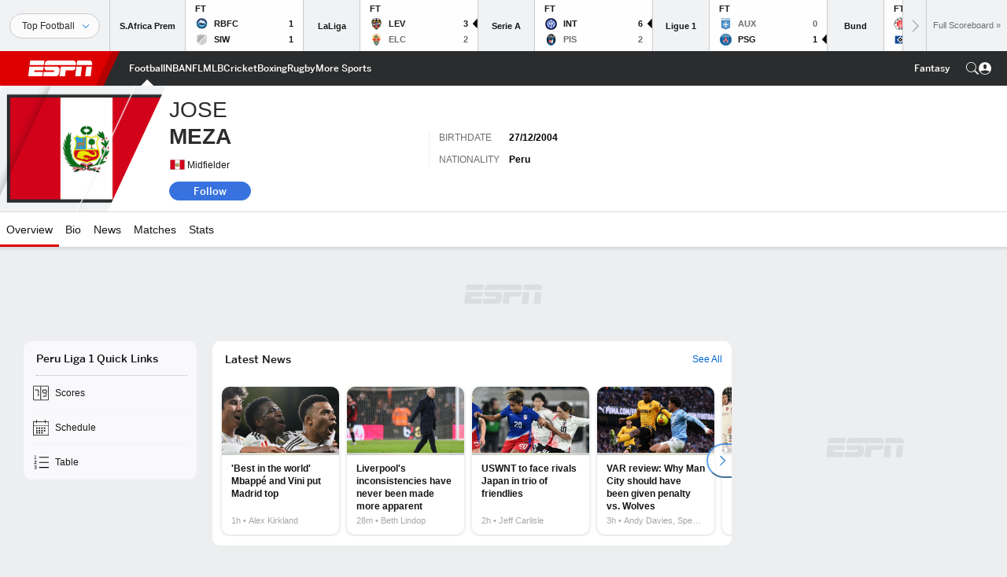

--- FILE ---
content_type: text/html; charset=utf-8
request_url: https://www.google.com/recaptcha/enterprise/anchor?ar=1&k=6LciB_gZAAAAAA_mwJ4G0XZ0BXWvLTt67V7YizXx&co=aHR0cHM6Ly9jZG4ucmVnaXN0ZXJkaXNuZXkuZ28uY29tOjQ0Mw..&hl=en&v=PoyoqOPhxBO7pBk68S4YbpHZ&size=invisible&anchor-ms=20000&execute-ms=30000&cb=5nyp0un8y6w4
body_size: 49665
content:
<!DOCTYPE HTML><html dir="ltr" lang="en"><head><meta http-equiv="Content-Type" content="text/html; charset=UTF-8">
<meta http-equiv="X-UA-Compatible" content="IE=edge">
<title>reCAPTCHA</title>
<style type="text/css">
/* cyrillic-ext */
@font-face {
  font-family: 'Roboto';
  font-style: normal;
  font-weight: 400;
  font-stretch: 100%;
  src: url(//fonts.gstatic.com/s/roboto/v48/KFO7CnqEu92Fr1ME7kSn66aGLdTylUAMa3GUBHMdazTgWw.woff2) format('woff2');
  unicode-range: U+0460-052F, U+1C80-1C8A, U+20B4, U+2DE0-2DFF, U+A640-A69F, U+FE2E-FE2F;
}
/* cyrillic */
@font-face {
  font-family: 'Roboto';
  font-style: normal;
  font-weight: 400;
  font-stretch: 100%;
  src: url(//fonts.gstatic.com/s/roboto/v48/KFO7CnqEu92Fr1ME7kSn66aGLdTylUAMa3iUBHMdazTgWw.woff2) format('woff2');
  unicode-range: U+0301, U+0400-045F, U+0490-0491, U+04B0-04B1, U+2116;
}
/* greek-ext */
@font-face {
  font-family: 'Roboto';
  font-style: normal;
  font-weight: 400;
  font-stretch: 100%;
  src: url(//fonts.gstatic.com/s/roboto/v48/KFO7CnqEu92Fr1ME7kSn66aGLdTylUAMa3CUBHMdazTgWw.woff2) format('woff2');
  unicode-range: U+1F00-1FFF;
}
/* greek */
@font-face {
  font-family: 'Roboto';
  font-style: normal;
  font-weight: 400;
  font-stretch: 100%;
  src: url(//fonts.gstatic.com/s/roboto/v48/KFO7CnqEu92Fr1ME7kSn66aGLdTylUAMa3-UBHMdazTgWw.woff2) format('woff2');
  unicode-range: U+0370-0377, U+037A-037F, U+0384-038A, U+038C, U+038E-03A1, U+03A3-03FF;
}
/* math */
@font-face {
  font-family: 'Roboto';
  font-style: normal;
  font-weight: 400;
  font-stretch: 100%;
  src: url(//fonts.gstatic.com/s/roboto/v48/KFO7CnqEu92Fr1ME7kSn66aGLdTylUAMawCUBHMdazTgWw.woff2) format('woff2');
  unicode-range: U+0302-0303, U+0305, U+0307-0308, U+0310, U+0312, U+0315, U+031A, U+0326-0327, U+032C, U+032F-0330, U+0332-0333, U+0338, U+033A, U+0346, U+034D, U+0391-03A1, U+03A3-03A9, U+03B1-03C9, U+03D1, U+03D5-03D6, U+03F0-03F1, U+03F4-03F5, U+2016-2017, U+2034-2038, U+203C, U+2040, U+2043, U+2047, U+2050, U+2057, U+205F, U+2070-2071, U+2074-208E, U+2090-209C, U+20D0-20DC, U+20E1, U+20E5-20EF, U+2100-2112, U+2114-2115, U+2117-2121, U+2123-214F, U+2190, U+2192, U+2194-21AE, U+21B0-21E5, U+21F1-21F2, U+21F4-2211, U+2213-2214, U+2216-22FF, U+2308-230B, U+2310, U+2319, U+231C-2321, U+2336-237A, U+237C, U+2395, U+239B-23B7, U+23D0, U+23DC-23E1, U+2474-2475, U+25AF, U+25B3, U+25B7, U+25BD, U+25C1, U+25CA, U+25CC, U+25FB, U+266D-266F, U+27C0-27FF, U+2900-2AFF, U+2B0E-2B11, U+2B30-2B4C, U+2BFE, U+3030, U+FF5B, U+FF5D, U+1D400-1D7FF, U+1EE00-1EEFF;
}
/* symbols */
@font-face {
  font-family: 'Roboto';
  font-style: normal;
  font-weight: 400;
  font-stretch: 100%;
  src: url(//fonts.gstatic.com/s/roboto/v48/KFO7CnqEu92Fr1ME7kSn66aGLdTylUAMaxKUBHMdazTgWw.woff2) format('woff2');
  unicode-range: U+0001-000C, U+000E-001F, U+007F-009F, U+20DD-20E0, U+20E2-20E4, U+2150-218F, U+2190, U+2192, U+2194-2199, U+21AF, U+21E6-21F0, U+21F3, U+2218-2219, U+2299, U+22C4-22C6, U+2300-243F, U+2440-244A, U+2460-24FF, U+25A0-27BF, U+2800-28FF, U+2921-2922, U+2981, U+29BF, U+29EB, U+2B00-2BFF, U+4DC0-4DFF, U+FFF9-FFFB, U+10140-1018E, U+10190-1019C, U+101A0, U+101D0-101FD, U+102E0-102FB, U+10E60-10E7E, U+1D2C0-1D2D3, U+1D2E0-1D37F, U+1F000-1F0FF, U+1F100-1F1AD, U+1F1E6-1F1FF, U+1F30D-1F30F, U+1F315, U+1F31C, U+1F31E, U+1F320-1F32C, U+1F336, U+1F378, U+1F37D, U+1F382, U+1F393-1F39F, U+1F3A7-1F3A8, U+1F3AC-1F3AF, U+1F3C2, U+1F3C4-1F3C6, U+1F3CA-1F3CE, U+1F3D4-1F3E0, U+1F3ED, U+1F3F1-1F3F3, U+1F3F5-1F3F7, U+1F408, U+1F415, U+1F41F, U+1F426, U+1F43F, U+1F441-1F442, U+1F444, U+1F446-1F449, U+1F44C-1F44E, U+1F453, U+1F46A, U+1F47D, U+1F4A3, U+1F4B0, U+1F4B3, U+1F4B9, U+1F4BB, U+1F4BF, U+1F4C8-1F4CB, U+1F4D6, U+1F4DA, U+1F4DF, U+1F4E3-1F4E6, U+1F4EA-1F4ED, U+1F4F7, U+1F4F9-1F4FB, U+1F4FD-1F4FE, U+1F503, U+1F507-1F50B, U+1F50D, U+1F512-1F513, U+1F53E-1F54A, U+1F54F-1F5FA, U+1F610, U+1F650-1F67F, U+1F687, U+1F68D, U+1F691, U+1F694, U+1F698, U+1F6AD, U+1F6B2, U+1F6B9-1F6BA, U+1F6BC, U+1F6C6-1F6CF, U+1F6D3-1F6D7, U+1F6E0-1F6EA, U+1F6F0-1F6F3, U+1F6F7-1F6FC, U+1F700-1F7FF, U+1F800-1F80B, U+1F810-1F847, U+1F850-1F859, U+1F860-1F887, U+1F890-1F8AD, U+1F8B0-1F8BB, U+1F8C0-1F8C1, U+1F900-1F90B, U+1F93B, U+1F946, U+1F984, U+1F996, U+1F9E9, U+1FA00-1FA6F, U+1FA70-1FA7C, U+1FA80-1FA89, U+1FA8F-1FAC6, U+1FACE-1FADC, U+1FADF-1FAE9, U+1FAF0-1FAF8, U+1FB00-1FBFF;
}
/* vietnamese */
@font-face {
  font-family: 'Roboto';
  font-style: normal;
  font-weight: 400;
  font-stretch: 100%;
  src: url(//fonts.gstatic.com/s/roboto/v48/KFO7CnqEu92Fr1ME7kSn66aGLdTylUAMa3OUBHMdazTgWw.woff2) format('woff2');
  unicode-range: U+0102-0103, U+0110-0111, U+0128-0129, U+0168-0169, U+01A0-01A1, U+01AF-01B0, U+0300-0301, U+0303-0304, U+0308-0309, U+0323, U+0329, U+1EA0-1EF9, U+20AB;
}
/* latin-ext */
@font-face {
  font-family: 'Roboto';
  font-style: normal;
  font-weight: 400;
  font-stretch: 100%;
  src: url(//fonts.gstatic.com/s/roboto/v48/KFO7CnqEu92Fr1ME7kSn66aGLdTylUAMa3KUBHMdazTgWw.woff2) format('woff2');
  unicode-range: U+0100-02BA, U+02BD-02C5, U+02C7-02CC, U+02CE-02D7, U+02DD-02FF, U+0304, U+0308, U+0329, U+1D00-1DBF, U+1E00-1E9F, U+1EF2-1EFF, U+2020, U+20A0-20AB, U+20AD-20C0, U+2113, U+2C60-2C7F, U+A720-A7FF;
}
/* latin */
@font-face {
  font-family: 'Roboto';
  font-style: normal;
  font-weight: 400;
  font-stretch: 100%;
  src: url(//fonts.gstatic.com/s/roboto/v48/KFO7CnqEu92Fr1ME7kSn66aGLdTylUAMa3yUBHMdazQ.woff2) format('woff2');
  unicode-range: U+0000-00FF, U+0131, U+0152-0153, U+02BB-02BC, U+02C6, U+02DA, U+02DC, U+0304, U+0308, U+0329, U+2000-206F, U+20AC, U+2122, U+2191, U+2193, U+2212, U+2215, U+FEFF, U+FFFD;
}
/* cyrillic-ext */
@font-face {
  font-family: 'Roboto';
  font-style: normal;
  font-weight: 500;
  font-stretch: 100%;
  src: url(//fonts.gstatic.com/s/roboto/v48/KFO7CnqEu92Fr1ME7kSn66aGLdTylUAMa3GUBHMdazTgWw.woff2) format('woff2');
  unicode-range: U+0460-052F, U+1C80-1C8A, U+20B4, U+2DE0-2DFF, U+A640-A69F, U+FE2E-FE2F;
}
/* cyrillic */
@font-face {
  font-family: 'Roboto';
  font-style: normal;
  font-weight: 500;
  font-stretch: 100%;
  src: url(//fonts.gstatic.com/s/roboto/v48/KFO7CnqEu92Fr1ME7kSn66aGLdTylUAMa3iUBHMdazTgWw.woff2) format('woff2');
  unicode-range: U+0301, U+0400-045F, U+0490-0491, U+04B0-04B1, U+2116;
}
/* greek-ext */
@font-face {
  font-family: 'Roboto';
  font-style: normal;
  font-weight: 500;
  font-stretch: 100%;
  src: url(//fonts.gstatic.com/s/roboto/v48/KFO7CnqEu92Fr1ME7kSn66aGLdTylUAMa3CUBHMdazTgWw.woff2) format('woff2');
  unicode-range: U+1F00-1FFF;
}
/* greek */
@font-face {
  font-family: 'Roboto';
  font-style: normal;
  font-weight: 500;
  font-stretch: 100%;
  src: url(//fonts.gstatic.com/s/roboto/v48/KFO7CnqEu92Fr1ME7kSn66aGLdTylUAMa3-UBHMdazTgWw.woff2) format('woff2');
  unicode-range: U+0370-0377, U+037A-037F, U+0384-038A, U+038C, U+038E-03A1, U+03A3-03FF;
}
/* math */
@font-face {
  font-family: 'Roboto';
  font-style: normal;
  font-weight: 500;
  font-stretch: 100%;
  src: url(//fonts.gstatic.com/s/roboto/v48/KFO7CnqEu92Fr1ME7kSn66aGLdTylUAMawCUBHMdazTgWw.woff2) format('woff2');
  unicode-range: U+0302-0303, U+0305, U+0307-0308, U+0310, U+0312, U+0315, U+031A, U+0326-0327, U+032C, U+032F-0330, U+0332-0333, U+0338, U+033A, U+0346, U+034D, U+0391-03A1, U+03A3-03A9, U+03B1-03C9, U+03D1, U+03D5-03D6, U+03F0-03F1, U+03F4-03F5, U+2016-2017, U+2034-2038, U+203C, U+2040, U+2043, U+2047, U+2050, U+2057, U+205F, U+2070-2071, U+2074-208E, U+2090-209C, U+20D0-20DC, U+20E1, U+20E5-20EF, U+2100-2112, U+2114-2115, U+2117-2121, U+2123-214F, U+2190, U+2192, U+2194-21AE, U+21B0-21E5, U+21F1-21F2, U+21F4-2211, U+2213-2214, U+2216-22FF, U+2308-230B, U+2310, U+2319, U+231C-2321, U+2336-237A, U+237C, U+2395, U+239B-23B7, U+23D0, U+23DC-23E1, U+2474-2475, U+25AF, U+25B3, U+25B7, U+25BD, U+25C1, U+25CA, U+25CC, U+25FB, U+266D-266F, U+27C0-27FF, U+2900-2AFF, U+2B0E-2B11, U+2B30-2B4C, U+2BFE, U+3030, U+FF5B, U+FF5D, U+1D400-1D7FF, U+1EE00-1EEFF;
}
/* symbols */
@font-face {
  font-family: 'Roboto';
  font-style: normal;
  font-weight: 500;
  font-stretch: 100%;
  src: url(//fonts.gstatic.com/s/roboto/v48/KFO7CnqEu92Fr1ME7kSn66aGLdTylUAMaxKUBHMdazTgWw.woff2) format('woff2');
  unicode-range: U+0001-000C, U+000E-001F, U+007F-009F, U+20DD-20E0, U+20E2-20E4, U+2150-218F, U+2190, U+2192, U+2194-2199, U+21AF, U+21E6-21F0, U+21F3, U+2218-2219, U+2299, U+22C4-22C6, U+2300-243F, U+2440-244A, U+2460-24FF, U+25A0-27BF, U+2800-28FF, U+2921-2922, U+2981, U+29BF, U+29EB, U+2B00-2BFF, U+4DC0-4DFF, U+FFF9-FFFB, U+10140-1018E, U+10190-1019C, U+101A0, U+101D0-101FD, U+102E0-102FB, U+10E60-10E7E, U+1D2C0-1D2D3, U+1D2E0-1D37F, U+1F000-1F0FF, U+1F100-1F1AD, U+1F1E6-1F1FF, U+1F30D-1F30F, U+1F315, U+1F31C, U+1F31E, U+1F320-1F32C, U+1F336, U+1F378, U+1F37D, U+1F382, U+1F393-1F39F, U+1F3A7-1F3A8, U+1F3AC-1F3AF, U+1F3C2, U+1F3C4-1F3C6, U+1F3CA-1F3CE, U+1F3D4-1F3E0, U+1F3ED, U+1F3F1-1F3F3, U+1F3F5-1F3F7, U+1F408, U+1F415, U+1F41F, U+1F426, U+1F43F, U+1F441-1F442, U+1F444, U+1F446-1F449, U+1F44C-1F44E, U+1F453, U+1F46A, U+1F47D, U+1F4A3, U+1F4B0, U+1F4B3, U+1F4B9, U+1F4BB, U+1F4BF, U+1F4C8-1F4CB, U+1F4D6, U+1F4DA, U+1F4DF, U+1F4E3-1F4E6, U+1F4EA-1F4ED, U+1F4F7, U+1F4F9-1F4FB, U+1F4FD-1F4FE, U+1F503, U+1F507-1F50B, U+1F50D, U+1F512-1F513, U+1F53E-1F54A, U+1F54F-1F5FA, U+1F610, U+1F650-1F67F, U+1F687, U+1F68D, U+1F691, U+1F694, U+1F698, U+1F6AD, U+1F6B2, U+1F6B9-1F6BA, U+1F6BC, U+1F6C6-1F6CF, U+1F6D3-1F6D7, U+1F6E0-1F6EA, U+1F6F0-1F6F3, U+1F6F7-1F6FC, U+1F700-1F7FF, U+1F800-1F80B, U+1F810-1F847, U+1F850-1F859, U+1F860-1F887, U+1F890-1F8AD, U+1F8B0-1F8BB, U+1F8C0-1F8C1, U+1F900-1F90B, U+1F93B, U+1F946, U+1F984, U+1F996, U+1F9E9, U+1FA00-1FA6F, U+1FA70-1FA7C, U+1FA80-1FA89, U+1FA8F-1FAC6, U+1FACE-1FADC, U+1FADF-1FAE9, U+1FAF0-1FAF8, U+1FB00-1FBFF;
}
/* vietnamese */
@font-face {
  font-family: 'Roboto';
  font-style: normal;
  font-weight: 500;
  font-stretch: 100%;
  src: url(//fonts.gstatic.com/s/roboto/v48/KFO7CnqEu92Fr1ME7kSn66aGLdTylUAMa3OUBHMdazTgWw.woff2) format('woff2');
  unicode-range: U+0102-0103, U+0110-0111, U+0128-0129, U+0168-0169, U+01A0-01A1, U+01AF-01B0, U+0300-0301, U+0303-0304, U+0308-0309, U+0323, U+0329, U+1EA0-1EF9, U+20AB;
}
/* latin-ext */
@font-face {
  font-family: 'Roboto';
  font-style: normal;
  font-weight: 500;
  font-stretch: 100%;
  src: url(//fonts.gstatic.com/s/roboto/v48/KFO7CnqEu92Fr1ME7kSn66aGLdTylUAMa3KUBHMdazTgWw.woff2) format('woff2');
  unicode-range: U+0100-02BA, U+02BD-02C5, U+02C7-02CC, U+02CE-02D7, U+02DD-02FF, U+0304, U+0308, U+0329, U+1D00-1DBF, U+1E00-1E9F, U+1EF2-1EFF, U+2020, U+20A0-20AB, U+20AD-20C0, U+2113, U+2C60-2C7F, U+A720-A7FF;
}
/* latin */
@font-face {
  font-family: 'Roboto';
  font-style: normal;
  font-weight: 500;
  font-stretch: 100%;
  src: url(//fonts.gstatic.com/s/roboto/v48/KFO7CnqEu92Fr1ME7kSn66aGLdTylUAMa3yUBHMdazQ.woff2) format('woff2');
  unicode-range: U+0000-00FF, U+0131, U+0152-0153, U+02BB-02BC, U+02C6, U+02DA, U+02DC, U+0304, U+0308, U+0329, U+2000-206F, U+20AC, U+2122, U+2191, U+2193, U+2212, U+2215, U+FEFF, U+FFFD;
}
/* cyrillic-ext */
@font-face {
  font-family: 'Roboto';
  font-style: normal;
  font-weight: 900;
  font-stretch: 100%;
  src: url(//fonts.gstatic.com/s/roboto/v48/KFO7CnqEu92Fr1ME7kSn66aGLdTylUAMa3GUBHMdazTgWw.woff2) format('woff2');
  unicode-range: U+0460-052F, U+1C80-1C8A, U+20B4, U+2DE0-2DFF, U+A640-A69F, U+FE2E-FE2F;
}
/* cyrillic */
@font-face {
  font-family: 'Roboto';
  font-style: normal;
  font-weight: 900;
  font-stretch: 100%;
  src: url(//fonts.gstatic.com/s/roboto/v48/KFO7CnqEu92Fr1ME7kSn66aGLdTylUAMa3iUBHMdazTgWw.woff2) format('woff2');
  unicode-range: U+0301, U+0400-045F, U+0490-0491, U+04B0-04B1, U+2116;
}
/* greek-ext */
@font-face {
  font-family: 'Roboto';
  font-style: normal;
  font-weight: 900;
  font-stretch: 100%;
  src: url(//fonts.gstatic.com/s/roboto/v48/KFO7CnqEu92Fr1ME7kSn66aGLdTylUAMa3CUBHMdazTgWw.woff2) format('woff2');
  unicode-range: U+1F00-1FFF;
}
/* greek */
@font-face {
  font-family: 'Roboto';
  font-style: normal;
  font-weight: 900;
  font-stretch: 100%;
  src: url(//fonts.gstatic.com/s/roboto/v48/KFO7CnqEu92Fr1ME7kSn66aGLdTylUAMa3-UBHMdazTgWw.woff2) format('woff2');
  unicode-range: U+0370-0377, U+037A-037F, U+0384-038A, U+038C, U+038E-03A1, U+03A3-03FF;
}
/* math */
@font-face {
  font-family: 'Roboto';
  font-style: normal;
  font-weight: 900;
  font-stretch: 100%;
  src: url(//fonts.gstatic.com/s/roboto/v48/KFO7CnqEu92Fr1ME7kSn66aGLdTylUAMawCUBHMdazTgWw.woff2) format('woff2');
  unicode-range: U+0302-0303, U+0305, U+0307-0308, U+0310, U+0312, U+0315, U+031A, U+0326-0327, U+032C, U+032F-0330, U+0332-0333, U+0338, U+033A, U+0346, U+034D, U+0391-03A1, U+03A3-03A9, U+03B1-03C9, U+03D1, U+03D5-03D6, U+03F0-03F1, U+03F4-03F5, U+2016-2017, U+2034-2038, U+203C, U+2040, U+2043, U+2047, U+2050, U+2057, U+205F, U+2070-2071, U+2074-208E, U+2090-209C, U+20D0-20DC, U+20E1, U+20E5-20EF, U+2100-2112, U+2114-2115, U+2117-2121, U+2123-214F, U+2190, U+2192, U+2194-21AE, U+21B0-21E5, U+21F1-21F2, U+21F4-2211, U+2213-2214, U+2216-22FF, U+2308-230B, U+2310, U+2319, U+231C-2321, U+2336-237A, U+237C, U+2395, U+239B-23B7, U+23D0, U+23DC-23E1, U+2474-2475, U+25AF, U+25B3, U+25B7, U+25BD, U+25C1, U+25CA, U+25CC, U+25FB, U+266D-266F, U+27C0-27FF, U+2900-2AFF, U+2B0E-2B11, U+2B30-2B4C, U+2BFE, U+3030, U+FF5B, U+FF5D, U+1D400-1D7FF, U+1EE00-1EEFF;
}
/* symbols */
@font-face {
  font-family: 'Roboto';
  font-style: normal;
  font-weight: 900;
  font-stretch: 100%;
  src: url(//fonts.gstatic.com/s/roboto/v48/KFO7CnqEu92Fr1ME7kSn66aGLdTylUAMaxKUBHMdazTgWw.woff2) format('woff2');
  unicode-range: U+0001-000C, U+000E-001F, U+007F-009F, U+20DD-20E0, U+20E2-20E4, U+2150-218F, U+2190, U+2192, U+2194-2199, U+21AF, U+21E6-21F0, U+21F3, U+2218-2219, U+2299, U+22C4-22C6, U+2300-243F, U+2440-244A, U+2460-24FF, U+25A0-27BF, U+2800-28FF, U+2921-2922, U+2981, U+29BF, U+29EB, U+2B00-2BFF, U+4DC0-4DFF, U+FFF9-FFFB, U+10140-1018E, U+10190-1019C, U+101A0, U+101D0-101FD, U+102E0-102FB, U+10E60-10E7E, U+1D2C0-1D2D3, U+1D2E0-1D37F, U+1F000-1F0FF, U+1F100-1F1AD, U+1F1E6-1F1FF, U+1F30D-1F30F, U+1F315, U+1F31C, U+1F31E, U+1F320-1F32C, U+1F336, U+1F378, U+1F37D, U+1F382, U+1F393-1F39F, U+1F3A7-1F3A8, U+1F3AC-1F3AF, U+1F3C2, U+1F3C4-1F3C6, U+1F3CA-1F3CE, U+1F3D4-1F3E0, U+1F3ED, U+1F3F1-1F3F3, U+1F3F5-1F3F7, U+1F408, U+1F415, U+1F41F, U+1F426, U+1F43F, U+1F441-1F442, U+1F444, U+1F446-1F449, U+1F44C-1F44E, U+1F453, U+1F46A, U+1F47D, U+1F4A3, U+1F4B0, U+1F4B3, U+1F4B9, U+1F4BB, U+1F4BF, U+1F4C8-1F4CB, U+1F4D6, U+1F4DA, U+1F4DF, U+1F4E3-1F4E6, U+1F4EA-1F4ED, U+1F4F7, U+1F4F9-1F4FB, U+1F4FD-1F4FE, U+1F503, U+1F507-1F50B, U+1F50D, U+1F512-1F513, U+1F53E-1F54A, U+1F54F-1F5FA, U+1F610, U+1F650-1F67F, U+1F687, U+1F68D, U+1F691, U+1F694, U+1F698, U+1F6AD, U+1F6B2, U+1F6B9-1F6BA, U+1F6BC, U+1F6C6-1F6CF, U+1F6D3-1F6D7, U+1F6E0-1F6EA, U+1F6F0-1F6F3, U+1F6F7-1F6FC, U+1F700-1F7FF, U+1F800-1F80B, U+1F810-1F847, U+1F850-1F859, U+1F860-1F887, U+1F890-1F8AD, U+1F8B0-1F8BB, U+1F8C0-1F8C1, U+1F900-1F90B, U+1F93B, U+1F946, U+1F984, U+1F996, U+1F9E9, U+1FA00-1FA6F, U+1FA70-1FA7C, U+1FA80-1FA89, U+1FA8F-1FAC6, U+1FACE-1FADC, U+1FADF-1FAE9, U+1FAF0-1FAF8, U+1FB00-1FBFF;
}
/* vietnamese */
@font-face {
  font-family: 'Roboto';
  font-style: normal;
  font-weight: 900;
  font-stretch: 100%;
  src: url(//fonts.gstatic.com/s/roboto/v48/KFO7CnqEu92Fr1ME7kSn66aGLdTylUAMa3OUBHMdazTgWw.woff2) format('woff2');
  unicode-range: U+0102-0103, U+0110-0111, U+0128-0129, U+0168-0169, U+01A0-01A1, U+01AF-01B0, U+0300-0301, U+0303-0304, U+0308-0309, U+0323, U+0329, U+1EA0-1EF9, U+20AB;
}
/* latin-ext */
@font-face {
  font-family: 'Roboto';
  font-style: normal;
  font-weight: 900;
  font-stretch: 100%;
  src: url(//fonts.gstatic.com/s/roboto/v48/KFO7CnqEu92Fr1ME7kSn66aGLdTylUAMa3KUBHMdazTgWw.woff2) format('woff2');
  unicode-range: U+0100-02BA, U+02BD-02C5, U+02C7-02CC, U+02CE-02D7, U+02DD-02FF, U+0304, U+0308, U+0329, U+1D00-1DBF, U+1E00-1E9F, U+1EF2-1EFF, U+2020, U+20A0-20AB, U+20AD-20C0, U+2113, U+2C60-2C7F, U+A720-A7FF;
}
/* latin */
@font-face {
  font-family: 'Roboto';
  font-style: normal;
  font-weight: 900;
  font-stretch: 100%;
  src: url(//fonts.gstatic.com/s/roboto/v48/KFO7CnqEu92Fr1ME7kSn66aGLdTylUAMa3yUBHMdazQ.woff2) format('woff2');
  unicode-range: U+0000-00FF, U+0131, U+0152-0153, U+02BB-02BC, U+02C6, U+02DA, U+02DC, U+0304, U+0308, U+0329, U+2000-206F, U+20AC, U+2122, U+2191, U+2193, U+2212, U+2215, U+FEFF, U+FFFD;
}

</style>
<link rel="stylesheet" type="text/css" href="https://www.gstatic.com/recaptcha/releases/PoyoqOPhxBO7pBk68S4YbpHZ/styles__ltr.css">
<script nonce="9NC0PDjUJYhpOynzbIds2Q" type="text/javascript">window['__recaptcha_api'] = 'https://www.google.com/recaptcha/enterprise/';</script>
<script type="text/javascript" src="https://www.gstatic.com/recaptcha/releases/PoyoqOPhxBO7pBk68S4YbpHZ/recaptcha__en.js" nonce="9NC0PDjUJYhpOynzbIds2Q">
      
    </script></head>
<body><div id="rc-anchor-alert" class="rc-anchor-alert"></div>
<input type="hidden" id="recaptcha-token" value="[base64]">
<script type="text/javascript" nonce="9NC0PDjUJYhpOynzbIds2Q">
      recaptcha.anchor.Main.init("[\x22ainput\x22,[\x22bgdata\x22,\x22\x22,\[base64]/[base64]/MjU1Ong/[base64]/[base64]/[base64]/[base64]/[base64]/[base64]/[base64]/[base64]/[base64]/[base64]/[base64]/[base64]/[base64]/[base64]/[base64]\\u003d\x22,\[base64]\\u003d\x22,\x22w4Jvw7HCgcOww5rCm3hkYRjDrMO4THxHS8KVw7c1LFXCisOPwoHChgVFw6EyfUk+wrYew7LChcKewq8OwoHCu8O3wrxkwrQiw6JMB1/DpBhZIBF6w5w/VHtKHMK7wrTDqhB5VnUnwqLDtsKRNw8fDkYJwoTDpcKdw6bCkcOKwrAGw4/DtcOZwptyaMKYw5HDlMKhwrbCgF1tw5jClMK4b8O/M8Kpw7DDpcORSsOTbDw2RgrDoRIvw7IqwqHDqU3DqBfCt8OKw5TDnQfDscOcfhXDqht+woQ/O8OsHkTDqHvCkGtHKMOmFDbCoztww4DCgT0Kw5HCgw/DoVtcwpJBfiEdwoEUwqxqWCDDlX95dcOlw4EVwr/DmsKuHMOya8K1w5rDmsOidnBmw6vDncK0w4NPw6DCs3PCosOMw4lKwppsw4/DosOYw4kmQhDCpjgrwpwLw67DucOkwr0KNklgwpRhw43DpxbCusObw7w6wqxWwrIYZcOuwrXCrFpSwr8jNEUDw5jDqXHCuxZ5w5k/[base64]/CrMK+NWpLLcOLBlnDuMO2fwbCl8K1w7nDscOjD8KcCMKbdFV2BDjDt8K7JhPCo8Kfw7/CisO8dT7CrwwVFcKDAkLCp8O5w6AuMcKfw55iE8KPI8Kyw6jDtMKPwoTCssOxw7VWcMKIwok8NSQvwqDCtMOXGDhdegJDwpUPwolsYcKGdcK4w49zA8KKwrM9w4ZrwpbCsls8w6Vow6E/IXoowrzCsER9SsOhw7Jsw74Lw7VcacOHw5jDo8Kvw4A8RMO7M0PDuCnDs8ORwr3Dkk/CqEHDmcKTw6TChQHDui/DrgXDssKLwrrClcOdAsKBw7k/[base64]/DlR3CuCfCqcKPwpwVwrITw7hmDUd4SjLCjkElwrcEw61pw5rCnzjDhQbDrsKaKnlow6PDtMKbw6/Cqz7CtcKFSsOTw4dowpU6cA5tRsK0w6TDs8OiwofCmMKfAMO1RT/[base64]/Cpi0nLFDChHbCvMKmw73Di2XDnEIAX1MOOsKUwoNUwpvDq8Kbwr3DlUbCpSNTwpMdUsO4woLDt8Kfw7bCmEofwrRhG8Kow7LCocOpflU+wp4ScMOwScKcw5koSRXDtHk7w5vCucKdf14va1vCuMONEsOvwoLCiMKJB8KgwpoaE8KwJy/Dk1nCr8KmRsOpwoDCssKawq01cQUqwrtbewjCl8Kpw5JrPjDDnxfCsMKTwrBmVjM0w4nCpwp+wrEwKwHDrcOOw4/[base64]/ChsKbSMObPEMHfngnw5bDtT3DoVtMeyvDkMOhYsK7w74Bw6FXEcKBwpDDqSzDsTNDw4gCUsOFcMKjw6rCt358wrd1KALDt8K+w5TDsGfDiMOFwo17w40IO3/ChEkhW2DCvFjCksKrLcOKA8KTwrjCp8OUwqdaGcOqwqd/cGfDt8KiFS3CrBNRBXjDpMOmw4vDtMOvwrFUwo7CkMKsw51mw4l4w4I4w5vCmwxFw4Eywrkyw5w2ScKIW8ORQ8Kvw5AQOcKowpNqecONw5cswopHwpwSw5LCjMOiHsOCw5TCpT8+woUlw743Sih4w47DosKawpXDliLCrsOBEsKZw4ETCcORwpZodVrCpMO/wojCnCLCksK9GsKiw5jCvBrCvcKIw7kRwpLDkDonHgsPLcO5wqsbwpTCr8K+csOjwrvCocK8wonCh8OIJSINPcKRE8KcWC4/IG7ChwZQwpg3V23DncKoSMOPVcKFw6QrwrHCuzhcw5zCj8OgPMOkKjPDvcKpwqB+QgXCjcKqaG1+wqwtdsOGw4ocw4/[base64]/[base64]/[base64]/CrH/CvEbDvMKrIx8MwpJnw68BUMKXZcKWMThVJRTCnjHDkhHDhXbDpWDDm8KowphJwpTCocK1TWPDpjPCjMK/LTXCpkLDncKbw4w3GsK1NVYaw73CjGjDlhbCvsOwWsO8w7bDgj8YHnrCmDbCm0XCjykrQx/ClcOkwq89w5DDvsKbLQrCsxlNMnbDqsOLwpzDtG7DvcOdAyPDg8OCRlBjw45Qw77DosKLY2zDvMOyOT8OXcK4HTTDnV/DhsKuE3/CmA0vKcK/wpnCmsKmXsKIw4LCqCRuwrtywpFDCTnCpsOsLsKlwp14Ems1HRtmCsKDPzphVyLDsxdGGTRVwonCsTPCosODw5bDusOowoABZhPCsMKDw7kxRT/[base64]/Dv8OPBDrCoMKmMwpzZ8Ofw6XCtMKtw7DChxjClsOnKk3CrMKlw4UKwo/CmxTCksOiKMO/[base64]/DtxPClXEVwqvDtkBnwqxxClkfw4PCtcO7bDvDvcOBSsOTccOgLsOJw5nChyfDjMK9OcK9GUTDrn/CisO0w6DDtFM3fMKLwrRLOC1Ge2vDrTN7ecOmw7scwrhYehHCrDjCnTI7woxDw5bDmcOOwpnDssOjLn9ewpUacMK/[base64]/CgyQVIGrCnnUNf2nCqwR6w53DqsOrS8Orw5PCl8KkMsKpEcOVw6phw71XwqbCmTjCpwoXw5fCowdcwr7CkCjDmsOYB8OWTExGQcOKIycGwq/CoMO2w4lBW8KGRWjCnhvDvijCgsK/GRBYb8KhwpDClR/DusKiwrfDlWwQWGnCg8Kkw4jCncOswrLCnj1+wpTDicOJwqViw4EJw71WEGszwp/DiMKJBhvCoMOjVirDrkfDrMO3JWxlwoIIwrptw45Mw7nDsCkkw54MAMOxw44Iw6DDjzlcUMOzwpHDq8O/AsOOdhFEVHMfUnTCkMOhS8KtF8Oyw44pQcOGPMOdUcKoE8KxworCn0nDo0FwYCjCr8KfFRLDocOuw4PCoMKGAQjDosOyLzV2UgzDuW4Yw7XCuMKAZsKHasOmw7nCtBnCiFIGw7/CuMK7fwTCpgAMYzTCq1oDNjRkQVbCvTVawqQ3w5o0dQ4DwohoIMOvcsKwdsO8wonCh8KXwrDCuljCkhp/w5Vywq8/dTvDh3fCg3ByFsOKw7gEYFHCqsOpXMK0KsKvQ8KVF8O9w4HDmkDCrU/[base64]/DjsKXOUMywqvCkjMuw6TCplhdYxHCqcO+wpcVwpvDkMOIwps9wq4FAcOIw5DCok/CmMO0wqfCoMOwwqNWw4MQHjTDnBF+wrNgw48wBAjCgig/[base64]/DviTCn8OfIEUWcjkMJH3ChMOtTSTDsQXCh1keHMO3woTCu8KlWxFewr9MwpLChRRieUTCgUo5wrtHw65/al4sFcOzwqfCusKPwoZ9w6LDmMKXJjrDocOCwpVFw4fCvG7Ch8OhLhnCgsKRw517w5Anwr/CisKewoEnw6zCkBrDmcOjw5RfaUTDqcKDT13Cn0UtM2bCusOWJMK/[base64]/w7g/wrPDuy7CrcOhC8OxwqPDm8Ozw4QXwrVaw5gfCirCm8KOFMKTCsKXUnjCnFrDpsKVw7/DrlIXwqcFw7/DuMOswoJ4wqzCtsKoAcKqZ8KAMcKeSCnDpkd1wqbDrmRDcQ/[base64]/[base64]/Cph3DoMOew6vDk8OTwr1rwoVkLMKdwo7Ci8OmPcOJa8KpwrXCk8KnIlvCo2/DsEvCp8OVwrt/L2x7KsOpwow2AsKcwpfCnMOobyrDt8O/[base64]/DmVvCtns2NcOtwr0IYQsQM1vDssO7G27CksOYwrBMKcK4wpTDkMOSTcOvPMK6wqLCgcKwwpfDqRhQw7vCvMOPZsOjXsKAU8KEDkfCnU/DgsONO8OPMXwhwp5mwpTCg3bDpEs/PMKvGkLCpk0nwooCEEjDiwzCh3vCjWnDnMOSw5TDpsK0woXCii/CjkDDgsOXw7RBMMKFw7UPw4XCjRJzwrpcIDbDnkDCm8Krw7w3VzrCnyvDnMKcEUrDowovLEA5wpAMVMOEw53CisK3ZMKUGytpRAcjwp5/w7jCvsOVPVZzfcK9w6Ydw40EQG8AHnPDsMKjewMJKDbDq8OBw7nDtE7CjMOUfDhlCRzDs8OhIBPCvsOpw4bCiAfDrzYPfcKow4B3w6PDjRkNwrLDqVd1L8OKw51vw58aw6VtF8OAa8OENMKyQMKywrlZwo8Dw7dTAsK/[base64]/Dm2rCjsO5wqEiFMKqcMOgw5jCgHXDjit/wpvDucKvEsO7w5LDm8KCw6J8SsKuw5/DlMOsdMKwwpwAN8KIL17CkMO5w6fClmQ+w5HCs8OQbkXDnCbDtsKFwoE3w7diPcOSw7VwQ8KucSvCvMO8R0rDqUDDvS9xKsO8UEHDq3jCiW7Dkl7CqHnCkUQeTcKKf8K7woLDhsKwwozDggfDnETCo0rCgMK4w4cEAizDqmHCsivCq8ORE8KywrskwrYlRsOAekl/[base64]/DnHwZwqHDsDxuScOga0PCuMKzdMKPbSdSOMOLwoRMw4FmwqDDgEfDml5WwoE8P3/CusOCwovDtcKKwpkdUAg4w6lWwr7DrsO8w7QFwohgwpXCmndgw542w5JEw6cIw45Ow7nCgMKbMFPClVVbwot3cSI9wo7CjMOUWsKPI3rDlcOVeMKewqXDrMOCN8K9w43Cg8Ovwr5fw5MTN8K7w4gtw6wgH0VpdnN1JsKIUVnDpsKRZ8O/[base64]/aMKKIMOhwpvClcO1w7gywofCrsOZw5cDVzhMEhtVwr5Xw5vChcOoSsKxNTHCuMKwwp/Do8OlI8OaXsOdKsKvecKsbhjDsB7CviDDnkvCvsOoNRXDgEPDv8K/w6cAwrnDuy5MwoTDgMOePsKFbBtnaVQ1w6RlVcOHwoXDjntRAcK3wocxw5YKEm7CpXBcU0AHGSnCjF1NeBTDlTXCmXBGw4DDn0Njw5XCvcK2YGFGwr3CicOrw7pxw40+w7FYbMKkw7/CiAHCmWrCnC8ew7PDt27Ck8O9w4YVwqUqZcK9wrHDjsOgwpp0wpscw7zDmzPCujFTShXCgsOQw5PCvMK9KMOgw4fDlmLDm8Oef8KFFFs/w5PDu8OeJgs0UMKfXzwHwrYhwq82wpsLd8KgEkrCnMKew7wNUcO/[base64]/CuCHClMKkAMOSAjx1wrfDqcOewqLCl3EtI8OvKcOEw4TCkVTCpB3DgT7CmiHChTElLMKZYnNAFTA3wqxuc8O4w4MHZcO8dDM0KXfDgFfCosKEAz/CtDIzNcKbEU/DmsKeI0rDr8KKasORKFsQwrLDoMOtXiLCusO6LkDDlEdlw4dFwr12w4AEwoNzw4wOTUnDl3bDi8O2ARg2PyfCtMKswrwTEEfClcOHTh/CkAnDvMONJsKTH8O3AMKDw5kXwr7DtU7CpCrDmiA5w5zDssKyQCpMw51gXMOoSsOOwqFHEcO3Zx9AQUtlwqQoUSvCnTXCosOGZUjDv8OzwrHCm8KcbTdVwqDCisO/wo7Ckh3Cv1gXfCMwKMKUJcKkJMOLfcOowoFBwqLClsOTP8K4fgjDsjUNwpAabcKtwo7DnsKpwpc0wqcDQy3Cs3DCkz3DhmrCkSMVwoEIIxQGKz9Iw6YVVMKmwoPDqAfCm8KkESDDqBbCpAHCv11NS2sdHBIRw4whFsKiLsK4w5hTeCzCtsOTw7/[base64]/CkzHDocKTwp45AHIjwo1Nw7psH8K5PcO/w757cHd5dTvChMKQaMOAZMKwPMO5w78iwoEPwp/CmMKPwqcUZUbClcKXw50xBWjDuMOAw4DDisOuwqhBw6ZGdGzCuBLCqSfDlsOqworCk1IeZsO+w5HDp2hYcBXCvXd2woFEJsOZb18KNW3DlVQew71Hwq/CtVXDi2FVwrlAFTTCl3DClMKPwpUDRCfDlMKbwqrCp8Knw607WcOfIDnDjMOcPytjw6E9SgRwZ8OCDMKGMWfDixIfZ3LCqFVzw4hMOz3Di8OeD8O4wqjDs1XCi8Orw4fCncKwI0c+wr/Cm8K2wqNvwqd+WMKiEsOPTsO/w414woTDqRzCncOANDjClTbCi8KHZiPDnMONWcOSw4jCvsOiwp8Xwrx8TnTDu8O9EHIXwp7CsSTCtkLDoAQzLDRfwqjDsFQ/LULDpUjDl8OPazJ/[base64]/[base64]/[base64]/wqdkVkTCssOPVFrCpmwVwqc/wqVNw7BrPioew6DDqsK+Y3nDkjczwq3Cnkt2TMKyw6LCmcKJw6g8w51odMOjJm/CoQbCkX0HHMOcwrQhwp/DsxBOw5BzU8KHw7TCjMKeKB/Cv0R+wq3DqUwqw6A0clHDrHvCuMKiwoDDgHnCkDbCkS9GX8KUwq/CucK+w5/CuycAw4DDtsOBciLCtsKmw6bCqsO5TRQWwq/[base64]/[base64]/DmGPDpsK8eEg4w4hNw51aVsK0w6ZLVsKRw6TDpQHDvl/DrRkJw4xgwpDDjBjDu8OLbcOYwo/Cq8KVw7c3Fh3DkCwEwp0wwr9SwoYuw4pVP8KlP0XCssOqw6vCmcKIbl5iwpdQdjV/w63DjiXCnFwXEMKIKGPDpSjDlcOQwrjCqhAvw5XDvMK5w7V3PMKdwo/DoU/DiUDDpUM1wpTDgDDCgCpXXsOjEMK2w4jDizPDs2XDpsOawo54wp5dGMKlwoFHw6U9OMKlwqgSCMOnV157H8OTKcOeeh9pw6ARwoPCg8OiwoxkwqjChm/DpQZXZBPCk2LDlcK2w7BPwqjDkzzCmGIXwrXCgMKuw7DCnzcVwr/DhHnCnMK8W8Kxw7TDg8KAwoTDnUwwwoR8wpPCs8OQNsKHwrTCnwgzExVSYsKywr9qaCggwqpwRcKsw5/ClcObGQXDk8OiRMK2QsKABWV+wpXCpcKeX2jCl8KjL1vCkMKSQMKQwqwMYD3CiMKJwpHDjMO4csKsw7gUw7IkBQU+GVpvw4TCvcKTZmJnRMOvwovCrsOEwphJwr/CrEBBN8KZw5xBE0fCtMKZw5PCmEXDgg3CnsOaw5d6Ahtrw7VFw7XDm8K7wopowrzDsDMbw4PCq8O4H3Qpwr5Sw684w5omwpcsL8OfwolkXGYiG1PCk3kaHmkXwpHCjklQI2jDujvCtMKIOcOuaXbCi3dwKcKawp7CryoJwq/ClDPCkMOzUsKnAngIccKzwplFw5Egc8OXfcOqDCvDssKfe2kpwpXDg2xPbsOTw7XChMObw4HDrsKzwqtWw5ALwqZww6Zow67Cp1pqwrdUMx/DrMOnesOswqd0w7/DqTRSw6Rbw4HDkEfDsSbCp8KewpAeAsO4IcOBAiTDt8KMVcKwwqJgw6zCjUxnwpQZdW/[base64]/DhsONw58Jwosgw6ZNIsOrw75kdcK5wooZAW/DrzdrMzjCmXDCoiQaw5PCuR7ClcKUw7nCuhUKV8KMcFUSfMOaX8OjwpXDrsKAw5cgw4zCn8OHdn3DsmNEwqbDiVx0Z8KQw4BAwqzCu3zCpkJ+LyAxw4LDl8OZw6hEwqU5w4/DocKeIgTDlMK9wrQ9wpsJPMO/YVHCvsOhwqjDt8KIworDpz88w4HDg0YbwpgqAznCscO8djVCbn0wFcO4F8OlBlUjIcO0w7XCpE1OwrUOJmXDt2p0w4DCp1nDocKmJkVZwqzClyRiw7/CtFh2PFnCm0nCkh3Dq8OdwpjCi8KIaVDDh1zDk8OkJWhFw5HCjCxUwqkxYMKAHMOWRC5awoltRsK7PXs+w6klwoXDocKWGsO6XirCvg/[base64]/[base64]/DsT7DjcOzw6oSJcOjY8OCwqs5ewzDosKpwrjDk8OVw47CucKpcxLCv8KCF8KBwpIbZHsePBbCrsKLw7XDlMKnwpPDljlfAH1dAQ3DgMKlFMOURMKEw6XDlMOYwrBMdcOeY8OCw4nDh8OSwoXCvzwPHcKNEwk0b8K2w6k6P8KfcMKjw7/CtcO6Y2VvEErDnsOuZ8K+J013dybDnsOsPWFIGEclwppgw68LHcOKwphkwrjDp3xuNz/[base64]/Dpz/DihF/[base64]/[base64]/CvcKHwoPCocK0wowNwpTCt8OLw6zDomHCpQRgAgIRWWt6wpd/eMK1w7x6wq7DiCcHFS3CnXUyw5AxwqxNw6fDszfCnlM4w67CsmQjwrPDuCTDk1hcwqhCw4Yvw64UOizCuMKwJ8K8wpjCt8KawplqwrdWSkJfSxxRBwzCqTNDZ8Ofw7PDiFAtCxTDhSshQcKtw5HDgcK4Y8ORw6Blw4UTwpXCkQVew4lVehVmSgQMP8OHEcOVwqBkwr/DjsKxwqNIMsKuwrxKKMOzwpEbJiAdwoVEw5TCi8OABsOBwp3DpsO/w4XCtcOjfkArMiPCjzUkbMOQwpzDkQnDogzDqTDCtsOGwqQsBAPDrnTDtcKlfsOPw5M2w7Ifw7TCucONwqhGdgDCpxNucSUCwqnDm8KUC8OUwozCjCFUw7U0HCXDtMKiX8O/KsK3ZMKVw6fCg2FNw73Cm8K1wqxtwrrCpkTDscK9UcOhw6pXwpLCkDbCuV1MSTzCt8Klw7pyZG/[base64]/DjcKIwr8IFsKUw4lcJyLDqcK0wqTDlTzDijfDk8ONXXzCicOFQVrDv8K/w5EZw4LDnQ4Hw67Dqm7DmDDDh8KOw6/DiWwkw4TDpcKBw7TDglnClMKQw4nDnMO9dsKUBS0bRMOLW2hYMFs5w4t+w4PDryzCuGbDvsO7UQfDuTjCu8OoLcKDwrjClsO5w7EMw4PDu1rCp3JtdWYewqPDrx/DicO6w53Cm8KgTcOaw6o4OwBwwrspOUtAU2JUHsOoHBjDp8KLQl8awqg9w5rDhcKPfcKMbwPCqR5nw5YjdVrCsXhMeMOXwrLDjnDCt1J7QsOFdQhww5XDvGIBw5InTcK0w7nDncOxecOEwobDgg/[base64]/CrHrChsK/Z00eSRV0wq86aQhsw5DCsBzCvBjDmQfDgQNyTsKfG247w7NUwq3CvsKrw5TDoMKtTjB3w7jDvA50w5UTWhEHVmnCg0XDiU7CtcOvw7I+w4jDp8KAw7cbMz8ceMOew6/CuhjDv0rCvcO6AcObwofCpVLDpsKdDcKBwpsxPRI4e8Oaw4hXJzPDmMOjNMKyw6nDkk4Tdg7CoCMrwohIw5DDvhLDgxg9wr/DjcKcw60Fwq7Ck0M1AMORW20ZwpV5PMKkUBPCmMKETFnDoFERwrR8WsKFBcOrw6NAc8KOTAjClkhLwpYZwq59SHkRWcK5TcODw4pPasOZcMK6TAYyw67CiUHDqMKvwr5mFEk5fTkpw6jDvsOmw6nCqcK3CWLDmTIyd8OPwpE/bsO4wrLCvhN2w6rDq8KPIyJRwoUBScOqBsK/wp1YHmTDslhuQMOYJjbCo8KBB8KnQHfDk0/CrcKzSUkZwrkAwrvCj3TCtUnCqm/[base64]/[base64]/Ch2jCgTwLw5p+VHbCpcKRw6zCn8O1w5zCocOjw4INwo53wp3CpMKTwr/CgsO/wrMDw7fCvw/Cq0Z7w5nDtMKCw67DpcO5woPDv8KRMDDCmsKJe1MRI8KqL8K6WQvCvcKDw7BCw5PDpcKSwpDDkA5/Y8KlJsKSwpbChcKiKB/[base64]/CrDrCrMO1Hxg3Y2Eow5PCgQB1wqrDmjZtcMKHwod/TsOIw6TDiHbDlMObwrLCrlN+dRHDqcKnaAHDi21CCjnDmcO+wobDgsOlwo/DvDLCgMKpCR7CusKawosVw7HDiFZpw4RcLsKrY8KNwqzDi8KKQ25Zw5jDmA4rUDImYsKYw50VU8KGwqXCg1HCnDdQJsKTKDfCosOfwqzDhMKJw7/DqWVSWDwMQHhcJsK1wqx7c37DlMOAJsKGegnCnh7CoBjCisO/w7HChzrDtMKDwrbCn8OjFcKVIsOrMBDDt2E7XsKzw4/DlcK1wqbDh8KLwqB1wohZw6XDpsKObcKVwpfCl27CpcKdeE/DuMKkwr0BGBPCo8K/c8OEAMKZw5jDv8KhYDbDv17CpcKiwokkwotww7B0Z2Z/GgJ8wrbCuTLDkwdOYDRAw4oOYyASH8OFF0NOw7QEVCVWwoZrLMKUScK+fR3DqjjDkMKrw4XDjlvCo8ODGw8kMzzCk8Opw6jDksO7cMOvP8KPw7XCrQHCucOHGmHCjsKaLcOLw7/DksOzSijCigvDniTDoMOAQMKpW8KOV8K3woJvRcOBwpnCr8OJADfCsiYcwoPCsXN8wrwFw5XCvsKVw5YEcsONwo/DmRHDuzvDh8ORcUFzJMOHwofDj8OFSmN5wpHClMKbwqI7bcOcw5nCoF58w5HChCwswp3CimkSwq4KP8Kwwox5w4E0B8K7fUPCpC5IXMKbwoTCrMKQw7XCkcOww6BhTwLCncORwqrCrj5JeMOrwrJhUsOew71LUcKEw4/Dmg95w4Rvwo3DiRFsWcOzwp7Dp8OSLMKRwrvDtMKqb8O0wp7CgQJTXmcJUTXCrcKrw45mPMOWJDFzwrHDm0rDvBrDuXALS8K5w5FZdMOvwpA/w4PDrMOxK0zDnMKnX0/[base64]/CncKNMUrDlHXDrANgUj7Cn8K2wpMXRmpUw7nDgHdOwrXCgMKBPcKFwq4vw4krwo8Pwrl/wqPDsHHDoHvDrxnDjxTCkSoqDMKcKcOQa3/DjH7DlhZ/fMKfw7DCssO9w7c3ecK6HsKLwp/Dq8Ksc3rDnMO/wpYNw49Yw67CusOEbWzCtcO/VsO9w4zCgMOMwoELwr4MIivDh8KSfFbCiCfCsEYoMXdxf8OGwrLCgWdyG1PDisKnCcOlHsOOJzsxUH0yCQnCs2rDjcKRwojCg8KTwpdAw7rDmUXCtAHCpgfCnMOMw57DjcOywpQYwqwNPBBQdwhxw53DiEDDoQnCvCXCpsORZi5/VHFqwocyw7FVTcKbw5d9bmHDlcKxw5HCtcKhYcOdNMKlw6zCm8KiworCnWzDjsKOw5rCicK2QUNrwpvChsORw7zCgXVYwqrDhMOEw5rDkyVRw7JBKsK1XGHDv8K5w488GcOUHkHDvzVVeUpVTsOXw4JKMVDDgkrDhXszNk45UArDuMK0wprCgn/[base64]/CgcOCd8Oow6XCqsO/wqhnJsOPwoXChsKOTcOlQjLDrMOWwrnChGTCjg/DtsK+w77CocO/f8KHwpvCi8O8L17DskvCoiDDrcOxw5xlw4DDm3cqw45hw6lwDcOcw4/CsgXDj8OWYcKgZGFAKMK4RlbCnMOoTgtHGcOCHcK9w6kbwqLDjhE/L8KCwrAkcRbDrcKhw5TDssKRwpJFw4PChWo3Q8KRw7Ngbj/DtsK3ZcKLwr3DtMOoY8OJZMKewqFXaEAewr/[base64]/DqkDCs8OhWMK0wo8Iw4cjw5ltfkTCqx5fI3EHX1LCuCjDucOgw7olwoDDlsO3QMKKwoAPw5rDjkTDkynCkzNyXi1tCcO8bXdNwqTCqQx3M8OIwrFZQEbDu3ROw48Uw6loKnvDsjE1w7zDk8KZwp8pLMKNw4cBQz3DjCwHI1x/wr/CrMKhaWYxw5HDrcKXwpvCo8OzVcKKw73Dl8Onw5Niw5/CosOww50Hw57CtMOtw47DrxxFwrDCnxbDncKFA0fCszHDmhzCkh1dCMKyYU7DsQ9Nw5pow4EgwqbDqHkYwp1fwqvDocOTw4ZAwpvDuMK5ChVNJ8KyVcOWGcKKwpDDgVfCvBjDhgo7wozCgRXDs0wVfMKrw7/[base64]/[base64]/Cs8Ouw6HDsMOcHMOBHFYXJ8K5CUIpX8K4w6DDsDrCusOvwp/CrcKcEX7DrUk9Z8OhKADCr8OkJMOTGlnCosKsdcODAMKIwpvDhwQNw7AewrfDtMKlwr9dZyjDnMOcwrYGJBV6w7dMF8KqEizDtMOBbn5jw5/[base64]/DhcONwofDhcKww6dsP8OuwrDDtAQJIG/DmAQcw5AfwrMKwr7CiXjDoMORw6fDrHNEw7nCrMOZLnzCt8O3w58Hwr/CgAYrw45hwohcw4RRw5LCncKrWMOow78HwrN/RsK/AcO8DnbCnHjDhcO7X8KtccKXwrN/w7J1CcK9wqR7wphSwo9oXcKUwqnDp8O/YVsfw5FOwqzDjsOyFsO5w5zCq8KvwrdIwrvDisKSw6DDhcOqFhQ8wqtpwqImLA96w45pCMOwMsOmwqp9wrNEwp/[base64]/UAROw5rDt14vCFnCui0iwqx0wrrCvn96wqpyHCRYw6FgwprDhsK2w4LDpzVkwrYEEMKSw5kGFsKgwpzCgsKtI8KAwqYycHcew6DCvMODahXDp8KGw45LwqPDvgQRw79HN8O5wrXCpMKkIsOGETHCmVVcUVPClMKUDGXDj2/DvMKnwpLDlMOww6VPVzjCizLCn14ZwpJpT8KDVcKHPEHDl8KawrgZwqRMUEzCsWXCq8KhUTVOHUYNLlbChsKvwog7wpDCiMKswoQIJyEpdWErZcOnJ8Obw5kzWcObw7oKwopaw7vDiyrDmg/CvcK/SX8AwpbChAFtw7TDmMKww4MWw6h/FsKfwqMzO8K9w6IUw4zDpcONQ8KJw6rDu8OJWMKzJMKlScOHOyjCkBbCgGdWwqDCvG56FkPDvsKVFsOowpZuwpJGK8OSwofDqcOlfDnChQFDw5/Diy/[base64]/Z8KFfcOHw4bDp8OUR2LCh8O4WFJnCCdfw7LChWjDlFrDuFo+acKgeCvCuGhcacK8PsOZGcOJw4HDlMKSLGsKw4nCjsOTwog4TjlrcFfCkBR9w7bCrMK7fU3DlVljGUnDvVLCn8OeNCxYak/CkmAvw5AmwoPDmcKfwr3DhmvDk8K5AMOkw7HCqTEJworCgmnDik8+UHfDvy1vwqhFQMO2w6Rxw4t9wrM7w4E3w6lUOsKnw7lQw7bCqScgDQTDiMOEZ8OTfsKcw4oAZsKocS/DvAYuwrnDjRfDiWRLwpEdw50QDBM/FxzDrjTDnsO+P8ODXwLDlMKZw5JdIDhQw5/CvcKOQXzDsRliwqvDocKZworCrsKAScKLTR93Xg5owpwewrRRw49uwqjDtWzDoXLCoglzw7LDvm97w6YtVQ9Ww7/CsG3DvsKDMmhLJkjDj03CtMKWNVjCtcOhw51FIRFcwqkXDMO1TsKJw5ALw7AXYsK3MsK+wr1hwq/Cg1fCgMK8wqIyS8KXw5Z6bivCjW1ZMsO3WMKHE8O4TMOsYS/DqjbDtFfDiGPDjgnDn8Orw5ZswrBKwqjCqsKGw7/Cqi9lw49PXMKXwp/DscKawojChTcKVsKFVMKWwrAoBS/DpMOEw4w/GMKXWMOTaxbDusKtwr11SG9LWDvCqyPDv8KJMxzDv1Nxw43ClWXDqDfDlsK7IhbDv0bCh8OYSkcywpUnw5M/ZsOTJnNLw7vCn1vCm8KBO3vDj03Cnhh8wqrDk2TChMO7w4HCjWJGcsKXfMKFw5RNa8Kcw7xNU8Kwwo3ClF5+cg05CEPDl0l8wpYwOl0KTgVnwo8NwovCtARjO8KdczbDoH7ClE/CucORacKvw5p3YxI8wqc9f1tnRsOQVTA1wrPDqCBTwoNtTcKCKi0oPMKXw7bDlcOhwrfDgcOUSMOvwpwGX8K9w6jDvsKpwrLDtEITexTDoFsPwr3Cj0fDsTx0woAQBsK8wo/DusO/[base64]/Ds8KCNTbDgsKkPWEnwrkrw7Jfw7vDjB/CqgPDum9oQsKmw5YWRcKOwq0eCVjDn8O8DwVhCMK3w5PDpxjCmSoROn51w4rDqsOFYMOHw4Rrwo5bwroKw7d6e8Klw6DDs8OXFSHDqsK/wojCqsOgFH/CgcKFwofCmB7DjCHDjcOAWxYLHcKVw5Vnw5TDsUbChcOAC8K1aBDDpXjDpcKZJMKGCG8Mw6ozScOWwrYvEcO8ChY6wp/Cj8Otwptcwo4YbmXDrHElwqbDncK9wrTDq8OdwrRhATHCnsOcLFgnwrjDosK9Owg4L8OuwpHCoQjDo8OVRXYswqzCoMOjFcOgUkLCrMOaw6/CmsKdw47Dpnxfw71hUjp3w5hOZEI6AVPDjsOtOU3CkFLCrWXDpcOpI0vCtsKOMW/Cml/DhVVCP8OrwoXCg3LDp3o/AGbDjHrDqsKewpM6AEQqNcOIUsKnwqPCv8OvCSzDgDzDs8K1LcOmwrzDucK1W3TDrlDDgSlywoPCt8OYS8OrcRpYZkbCkcKMIMOACcKcD1HCjcKyLcKvb2jDrS3Dh8OCB8Kiwop6wo7CmcOxw47DsDQ2GmrDrUUcwp/[base64]/[base64]/CmMKddcOewpIpXy3DtMO3YD4xwqZsw6HCmcKSw43DkMOaTcKiwr5xbjLDhMOVS8KKXcOsasObwp/CmxPCpsKww4XChHtBGEw8w71iVSPDk8KtS1VgG2Now5ZDwrTCt8OYLC/[base64]/OcKowpHDtD/ClsKkbcOVZ8Oew5/DoMKzNsKSw4Jfwp3Dti/ClMKYYWApCyMwwoQfKDg9w5YuwqphOMKlEsOswqw/C3rCiQrDgGLCuMOAwpUKdA1cwrHDqsKHLcOLLcK/wrXCsMKjEFtMIAHChVrCrcOiZcOEUcO0KFXCosK5b8OQVsKAVMK8w4jDpR7DjFEgecOEwprCrBjDpyEJwqHDpcOnw6nClcKLKUPCkcKxwqAgw77CjsOcw4PDkG/CjMKawq7DjEXCq8KTw5fDvmvDvMKbRz/CjMK8wqLDhHvDuAvDlQoHwrhgHMO+YcOowo/CqD/CkcOlw5VMQcKcwpLCrMKVQUwowoDDmFXCkMKywrpZwoEAM8K5FcKsDMO/eDwXwqRdCsKWwoPCpELCujRXwrPCr8KNN8Ofw70ARcKxKSAmw6RWwpokP8KZF8KuI8O2UVhUwq/[base64]/[base64]/Ch0lmw7dAwpbCglFvw555wrFLb0/DngUnPn9rw43DgcOFKcOwKVfDv8KAwqh7w4rCh8OdM8Kvw69LwqcbYFwWwowMSGzDsmjCoSXDgC/DrAXDshdUw6rDvGLDrsKbwo/[base64]/PRHDosKuEcOwwrbCv2zDrMKZw7hhw7jDrhHCuVPCosOZScO3w7NpdMKdw5jDocOHw6x4w7XDhVbCpBAxTT09Nk8dYMOofUDClgjDhMOlworDp8O3w4ADw6/CkAxGwot5wrjDn8K9aRsmEsKodMOCRMOMwrzDlcKcw67ClmLDuD1QMsOJI8KifcKPCsOMw6HDnlITwqrCrm9kwooTw64Kw4LDmcKdwr7Dh1rDskjDnsOlJDHDiifChcOOLyN/w6xiwoPDhMOSw4ZBJTnCtsOlE01kCGQ8LMKtwoNYwr5SAzhDw7V+wp3Ct8KPw7HDj8OcwpViQcKJwo59w7/DpMO5w6gkGsOuWnzCi8OAw416d8K9wq7Cr8KHUcK/w6Bmw61Iw7ZhwqrDvMKAw78Ew4HCi3nCjHcrw7HDlB7CnD5ae3LCk27DjcOLw7bCty/[base64]/DUfDksOqw6HDggsQOsK3w4cxw4/CvsK+wrfDucOeHcKywqcwCMOff8K/RsO6E3Uqwq/CtMOjEsKnd11jSMOqFhHDq8Okw54pCWTDlEfCl2vCvsOhw5TCqg/ClhbDsMODw74+w5pnwpcHw6PCtMK5wqHCmBZ7w7AGPXDDqcKvw4RJYnohVEl9V1/DncOXDgg+XQ9FY8ObAMOZDMKxVSDCrMOiLRXDp8KQOcKzw5zDplxdVzkCwooMa8OAwpLCsR1lJMKkWzLDoMOBwqNHw5EBNcOVJUPDoT/[base64]/CqRfCo1nDkBB+wr5hJsKXwpoPw4Bqw6BlQcKCwonDhcONw4Bidh3DvsOYDHAEAcKJRsOpdADDr8OONsKNCAxIf8KId2PCn8OYw5fCh8OpLnXDn8O+w5DDgsKSARAdwo/[base64]/Dow/[base64]/[base64]/CoBccwoR4w5FfCHNYwrrDh8Kjw5k+Hm07HibCkcKbIcKsTsOXw7R0EwVRwohbw5jCvEExw5TCssOlM8OaMcOVbcKtREDCgDBiRGvDqcKrwqhZB8Ogw6jDscK0RHbCiwjCl8ODE8KNw5cPwoPCisOzwpjDuMK/J8Oew6XClTEGbMO8woDCgMOPC1HDkUI0HMOAe01rw4/CkcOvV1rDglYRSMK9woksZGJDewjDtcKUw6NbZsOBLmLCrw7CosKXw59hwpYzwobDg3fDrEIVwoPCqcKVwoJ4EMOcT8OLQi7CisKVL3ZJwrdROnUYSWjCr8K4wqwrRG1FHcKIwo7CiXXDusKEw7xjw7lXwq/[base64]/DkcOEHsKnwr7DpEbDj0XDjUzChWwUw6QPYsOUw5fCgMOBw7obwq3DvsO/by5uw4hQacO9UT9EwqAqw4XCpVxCWgjCgWjClMOMw5QEb8Oiwq8xw7Iaw5/CgMKDKy5owrXCtXQLc8KqZMKTMcOywpPDm1cGQsOmwqDCr8OVLUR9w7TDm8O7wrd/PMOqw6HCvj0aRV3DhwzDrcKXw4w/wpXDt8Kfwoo\\u003d\x22],null,[\x22conf\x22,null,\x226LciB_gZAAAAAA_mwJ4G0XZ0BXWvLTt67V7YizXx\x22,0,null,null,null,1,[21,125,63,73,95,87,41,43,42,83,102,105,109,121],[1017145,768],0,null,null,null,null,0,null,0,null,700,1,null,0,\[base64]/76lBhnEnQkZnOKMAhnM8xEZ\x22,0,1,null,null,1,null,0,0,null,null,null,0],\x22https://cdn.registerdisney.go.com:443\x22,null,[3,1,1],null,null,null,1,3600,[\x22https://www.google.com/intl/en/policies/privacy/\x22,\x22https://www.google.com/intl/en/policies/terms/\x22],\x22oO0aQoJ1lkR1J76lYvWMJqUgC0g+B/HghkSn4GCU+JI\\u003d\x22,1,0,null,1,1769304711059,0,0,[219],null,[254,145,131,39,121],\x22RC-2y3FE8qdGdDFig\x22,null,null,null,null,null,\x220dAFcWeA6I5S4loJwNP_tYLMmjRcYlu4Qeh_MBpM9oRPfdL11WTmWRrtqy7FBaCNMWFe9eJgDri320sxrCVYkZMJBWNxIUInhD-Q\x22,1769387511038]");
    </script></body></html>

--- FILE ---
content_type: application/javascript
request_url: https://cdn1.espn.net/fitt/9303d10641e5-release-01-20-2026.2.0.3974/client/espnfitt/player.soccer-3e5d3599.js
body_size: 12171
content:
(self.webpackChunkfitt=self.webpackChunkfitt||[]).push([[1024,6781,3929],{448617:(e,t,a)=>{"use strict";var r=a(203619),s=a.n(r);a(252249).default.load("player.soccer",s())},771241:(e,t,a)=>{var r=a(785893),s=(a(667294),a(45697)),n=a(514625);function l(e){return r.jsx(n,{className:"ArrowIcon__TableSort",icon:`caret__${e.type}`,style:{display:"inline-block",height:"10px",width:"10px",marginLeft:"4px"}})}l.propTypes={type:s.oneOf(["up","down"])},e.exports=l},148518:(e,t,a)=>{var r=a(785893);a(667294);const s=a(45697),n=a(294184),l=a(40266),i=l.paramValues,o=i.DIR_ASC,d=i.DIR_DESC,c=l.paramNames,p=c.SORT,u=c.DIR,h=a(775143),m=a(771241);function f(e){var t,a,s=e.curDirection,l=e.isLink,i=e.text,c=e.headerParams,f=e.type,y=e.handleUrlCreation,b=n(["fw-medium w-100 dib",{underline:l},e.className]);return l&&(t=function(e,t,a,r){let s={};return s[p]=e,s[u]=t,e&&t&&(t===o?s[u]=d:t===d&&(s[u]=o)),r(s,a)}(f,s,c,y),a=function(e){return e===o?r.jsx(m,{type:"up"}):e===d?r.jsx(m,{type:"down"}):void 0}(s)),r.jsx("span",{className:b,title:e.desc,style:e.styles,children:l?r.jsxs(h,{classes:"clr-gray-04",to:t,children:[i,a]}):i})}f.propTypes={curSorting:s.string,curDirection:s.string,islink:s.bool,sortDirection:s.string,type:s.string,text:s.string.isRequired,headerParams:s.object},e.exports=f},66862:(e,t,a)=>{var r=a(785893);a(667294);const s=a(45697),n=a(450239),l=a(775143),i=n.emptyObj;function o(e){const t=e||i,a=t.displayText||"",s=t.additionalClasses||"",n=t.href||"";return r.jsx("div",{className:s,children:r.jsx("span",{className:"w-100",children:n?r.jsx(l,{className:"clr-gray-04",to:n,children:a}):a})})}o.propTypes={displayText:s.string,additionalClasses:s.string},e.exports=o},787159:(e,t,a)=>{var r=a(785893);a(667294);const s=a(45697),n=a(775143),l=a(951681),i=a(514625);function o(e){var t="w-10 ",a="w-30 ",s=e||{},o=s.player||{},d=s.from||{},c=s.to||{},p=o.href||"",u=o.name||"";return r.jsxs("div",{className:"flex flex-column",children:[p?r.jsx(n,{className:"link underline-hover",to:p,children:u}):u,r.jsxs("div",{className:"flex flex-row items-center pt1 pb1",children:[r.jsx("div",{className:t,children:r.jsx(l,{size:"sm",src:d.logo,className:"Transfers__TeamLogo"})}),r.jsx("div",{className:a,children:r.jsx("span",{children:d.abbreviation})}),r.jsx("div",{className:`${t} mr4 `,children:r.jsx(i,{icon:"transfer",style:{fill:"#6c6d6f"},className:"Transfers__Icon"})}),r.jsx("div",{className:t,children:r.jsx(l,{size:"sm",src:c.logo,className:"Transfers__TeamLogo"})}),r.jsx("div",{className:a,children:r.jsx("span",{children:c.abbreviation})})]})]})}o.propTypes={player:s.object,from:s.object,to:s.object},e.exports=o},706880:(e,t,a)=>{var r=a(785893);a(667294);const s=a(45697),n=a(775143);function l(e){if(!e)return null;var t=e.additionalClasses||"",a=e.href,s=e.name||"",l=`flex flex-row ${t}`;return r.jsx("div",{className:l,children:a?r.jsx(n,{to:a,children:s}):r.jsx("span",{children:s})})}l.propTypes={href:s.string,name:s.string,additionalClasses:s.string},e.exports=l},518823:(e,t,a)=>{var r=a(785893);a(667294);const s=a(45697),n=a(951681),l=a(775143);function i(e){if(!e)return null;var t=e.logo||"#",a=e.abbreviation||"",s=e.displayName,i=e.href,o=e.additionalClasses||"",d=e.teamUID||"",c=`flex flex-row items-center ${o}`,p=e.logo?r.jsx("div",{className:"mr2",children:r.jsx(n,{size:"xs",src:t})}):null;return r.jsxs("div",{className:c,children:[p,r.jsx("div",{children:i?r.jsxs(l,{"data-clubhouse-uid":d,to:i,children:[r.jsx("span",{className:"dn show-mobile",children:a}),r.jsx("span",{className:"hide-mobile",children:s})]}):r.jsxs("div",{children:[r.jsx("span",{className:"dn show-mobile",children:a}),r.jsx("span",{className:"hide-mobile",children:s})]})})]})}i.propTypes={abbreviation:s.string,logo:s.string,additionalClasses:s.string},e.exports=i},984402:(e,t,a)=>{var r=a(785893);a(667294);const s=a(66862),n=a(706880),l=a(518823),i=a(787159),o=a(514625),d=a(148518),c=a(864249),p=a(390231).SPORTS,u=a(450239),h=u.cstr,m=u.mix,f=u.emptyObj;function y(e,t){let a=t&&t.sport,r=p.SOCCER===a?":sport":":league";const s=m({},[t,e],{owned:!0,noRecurse:!0});return new c([r,":pageType",":subPageType","_","league/:league","season/:season","id/:id","name/:name","year/:year","sort/:sort","dir/:dir"]).toString(s,null)}e.exports={getTransferIconCell:function(){return r.jsx(o,{className:"fill-clr-gray-04 Transfers__Icon",icon:"transfer"})},getPlayerCell:function(e,t){if(!e)return null;var a=e.href||"",s=e.name||"";return r.jsx(n,{href:a,name:s})},getTeamCell:function(e,t,a){if(!e)return null;var s=e.logo||"",n=e.abbreviation||"",i=e.href,o=e.uid,d=t?e.abbreviation:e.displayName;return r.jsx(l,{logo:s,href:i,abbreviation:n,displayName:d,teamUID:o})},getDefaultCell:function(e,t,a,n){var l=a||"",i=(t||f).href;return l=n&&`${l}`,r.jsx(s,{displayText:h(e),additionalClasses:l,href:i})},getFullTransferCell:function(e,t,a){return r.jsx(i,{player:e,from:t,to:a})},getHeaderCell:function(e,t,a,s){return s?r.jsx(d,{curSorting:e,curDirection:t,isLink:s.sortable,sortDirection:s.sortDirection,type:s.type,text:s.shortDisplayName,styles:s.styles,headerParams:a,handleUrlCreation:y}):null},handleUrlCreation:y}},563586:(e,t,a)=>{var r=a(785893);a(667294);const s=a(45697),n=a(834248).PropTypes,l=a(923992),i=a(957043),o=a(435161),d=a(838169),c=a(125907).Table,p=a(984402),u="MMM D",h=["DATE","PLAYER","FROM","","TO","FEE"];function m(e,t){if(!t)return[];var a,r=t.player,s=[p.getDefaultCell(l.format(t.date,u),t.links)];return a=[p.getTeamCell(t.from),p.getTransferIconCell(),p.getTeamCell(t.to)],s=e&&r?i(s,[p.getFullTransferCell(r,t.from,t.to)]):r?i(s,[p.getPlayerCell(r)],a):i(s,a),i(s,[p.getDefaultCell(t.fee)])}function f(e){const t=e||{},a=t.transfers||[],s=t.isMobile||!1,n=o(a,d(m,this,s)),l=t.title||"",i=t.tableHeaders||h,u=t.sorting,f=t.direction,y=t.headerParams,b=o(i,p.getHeaderCell.bind(null,u,f,y));return r.jsx("section",{className:"transfers-table mb5 tc",children:r.jsx(c,{headings:b,rows:n,title:l,textAlign:"left"})})}a(980814),f.propTypes={transfers:n.arrayOrObservableArray,title:s.string,tableHeaders:n.arrayOrObservableArray,isMobile:s.bool},e.exports=f},479931:(e,t,a)=>{var r=a(785893);a(667294);const s=a(294184),n=a(450239),l=a(923992),i=l.format,o=l.formatUTC,d=a(822154),c=n.passThru,p=a(375329),u=p.Card,h=p.Card__Header,m=p.Card__Content,f=p.Card__Footer,y=a(45697),b=a(834248).PropTypes,g=a(729478),v=a(775143),x=a(785477).default,T="https://www.vividseats.com",j="VividSeats",w="tickets",_="Find Tickets",N="home",O="schedule.vs",S="schedule.at",C=d.THEMES,k=d.TRACK_NAV_ITEM_CUSTOM,A=x.EVENT_NAMES.GENERAL_INTERACTION,D=C.DARK;function P(e,t){var a,s,n,l,d,p,u,h,y,b=t&&t.theme,x=e&&e.league,_=e&&e.sport,N=e&&e.pageType,O=x||_,S=O&&N?`${O}:${N}:vivid seats`:void 0,C=S?k:void 0,P=e&&e.data,R=P&&P.seats,W=P&&P.links,F=e&&e.teamName,$=e&&e.isWebview||!1,H=null,B=null,M=[],U=R?.eventName,V=R?.currentTeamName||F,Y=R?.opponentTeamName,z=R?.venueName,G=W&&W.event||R&&R.eventLink,K=b===D,q=P?.timeValid??!0;const Z=t&&t.translate||c,J=Z(e&&e.searchLabel||"Other Games");return P&&R?(s=e&&e.isLeague,n=e&&e.isEvent,(a=P&&P.feed||[]).length&&(V||U)?(u=R.date,h=q?i(u,"ddd M/D/YY, h:mm"):`${o(u,"ddd M/D/YY")}, ${Z("TBD")}`,l=W&&W.generic,d=W&&W.team||R.teamLink,p=R.summary,M=function(e){return e.map((function(e,t){return{label:e&&(e.ticketName||e.name),url:e&&(e.ticketLink||e.link),hidden:e&&!!e.hidden,target:"_blank"}}))}(a),s?(H=I(`League ${w}`,d,S),B=null):n?(H=I(`${U} ${w}`,G,S),B=U?r.jsxs("div",{className:"powered-by__details--game",children:[r.jsx("span",{className:"powered-by__eventName",children:U}),r.jsxs("span",{className:"powered-by__venueDateTime",children:[z," - ",h]}),r.jsx(v,{className:"powered-by__ticketsAvailable",target:"_blank",name:"&lpos=toolkit",to:G,"data-track-event_name":A,"data-track-event_detail":`${S}:${G}`,"data-track-custom":C,children:p})]}):null):(H=I(`${V} ${w}`,d,S),B=Y?r.jsxs("div",{className:"powered-by__details--game",children:[E(R,Z),r.jsxs("span",{className:"powered-by__venueDateTime",children:[z," - ",h]}),r.jsx(v,{className:"powered-by__ticketsAvailable",target:"_blank",name:"&lpos=toolkit",to:G,"data-track-event_name":A,"data-track-event_detail":`${S}:${G}`,"data-track-custom":C,children:p})]}):null),M.unshift({label:Z(n?"Search By Event":"app.messages.searchHint"),url:"",hidden:!1}),$&&(y=e&&e.changedDropdown),r.jsxs(L,{isDark:K,linkId:S,children:[r.jsxs(m,{className:"powered-by__details",children:[B,r.jsxs("div",{className:"powered-by__details--buy",children:["Buy"," ",H," ","with"," ",I(j,l,S)]})]}),r.jsxs(f,{className:"powered-by__search",children:[r.jsx("span",{children:J}),r.jsx(g,{list:M,redirect:!$,onChange:y})]})]})):function(e){return r.jsx(L,{children:r.jsx(f,{noBorder:!0,className:"bt bw0",children:r.jsx(v,{target:"_blank",to:T,"data-track-event_name":A,"data-track-event_detail":`${e}:${T}`,"data-track-custom":k,children:"Buy on Vivid Seats"})})})}(S)):null}function L(e){let t=e&&e.isDark,a=e&&e.linkId,n=s("powered-by",{"powered-by--dark":t});return r.jsxs(u,{className:n,"data-module":"powered-by",id:"vivid-seats-card",children:[r.jsx(h,{title:_,className:"powered-by__header flex flex-auto justify-between items-center",children:r.jsx("div",{className:"powered-by__logo",children:r.jsx(v,{classes:"powered-by__vivid",target:"_blank",to:T,"data-track-event_name":A,"data-track-event_detail":`${a}:${T}`,"data-track-custom":k,children:j})})}),e.children]})}function E(e,t){let a=e&&e.opponentTeamName||"",s=e&&e.currentTeamName||"",n=!(!e||!e.neutralSite),l=e&&e.homeAway===N,i=t(l||n?O:S),o="";return a||s?(o=n&&l?`${a} ${i} ${s}`:`${s} ${i} ${a}`,r.jsx("span",{className:"powered-by__eventName",children:o})):null}function I(e,t,a){return r.jsx(v,{target:"_blank",to:t,"data-track-event_name":A,"data-track-event_detail":`${a}:${t}`,"data-track-cutom":k,children:e})}a(547268),P.propTypes={changedDropdown:y.func,children:y.node,data:y.shape({dropdownItems:y.oneOfType([y.array,b.observableArray]),feed:y.oneOfType([y.array,b.observableArray]),links:y.object,moduleTitle:y.string,moduleType:y.string,seats:y.object,type:y.string}),isLeague:y.bool,isWebview:y.bool,league:y.string,sport:y.string,pageType:y.string,teamName:y.string},L.propTypes={children:y.node},P.contextTypes={translate:y.func,theme:y.string},e.exports=P},729478:(e,t,a)=>{var r=a(785893);a(667294);const s=a(45697),n=a(450239),l=a(684967),i=a(163093),o=i.Dropdown,d=i.DropdownGroup,c=i.DropdownOption;function p(e){const t=e.list;if(!t.length)return null;const a=e.redirect?(s=t,function(e){var t,a,r,i,o=l.evtTgt(e),d=n.cnum(o&&o.selectedIndex,-1,0),c=!0;if(-1!==d&&s&&(r=(t=s[d])&&t.url||"",a=t&&t.target||"",r&&"#"!==r)){if(a&&(i=l.view()))try{i.open(r,a)&&(c=!1)}catch(e){c=!0}c&&l.loc(r)}}):e.onChange;var s;const i=e.defaultValue?e.defaultValue:t[0].label,p=e.onBlur?e.onBlur:null;return r.jsx(o,{size:"md",onChange:a,value:i,className:e.className,onBlur:p,style:e.style,fillWidth:e.fillWidth,ariaLabel:e.ariaLabel,name:e.name,children:t.map(((e,t)=>e.isGroup?r.jsx(d,{label:e.label,options:e.options},t):r.jsx(c,{value:e.value,title:e.label,id:e.url,href:e.url,paramValue:e.paramValue,hidden:e.hidden},t)))})}p.propTypes={redirect:s.bool,defaultValue:s.oneOfType([s.string,s.number]),onChange:s.func},p.defaultProps={defaultValue:"",list:[],redirect:!1},e.exports=p},793929:(e,t,a)=>{var r=a(785893),s=(a(667294),a(45697)),n=a(227361),l=a(542858),i=a(327420),o=a(334999),d=a(741114),c=a(990060),p=a(226724).leagueChangeHandler,u=["format/:format","type/:type","year/:year","category/:category"];function h(e){var t=e&&e.player,a=t&&t.gmlog,s=t&&t.meta,n=t&&t.pgTtl,l=s&&s.gmlog,i=e&&e.fw_utilities,o=e&&e.windowWidth;return r.jsx(d,{player:t,data:a,fw_utilities:i,meta:l,pageTitle:n,windowWidth:o})}function m(e){var t=e&&e.components,a=e&&e.routing,s=e&&e.history,d=e&&e.page,m=e&&e.player,f=n(m,"gmlog.ftr",[]),y=e&&e.filterHandler||p,b=c(h,u,f,{customCommit:y}),g=o(e&&e.windowWidth,e&&e.winSize),v={routing:a,history:s},x=r.jsx(i,{components:t,player:m}),T=r.jsx(b,{player:m,route:v,windowWidth:g});return r.jsx(l,{aside:x,components:t,mainContent:T,page:d,variation:"player",windowWidth:g})}m.propTypes={components:s.object,page:s.object,player:s.shape({gmlog:s.object,meta:s.shape({gmlog:s.object})}),windowWidth:s.number,winSize:s.shape({h:s.number,w:s.number})},e.exports=m},41445:(e,t,a)=>{var r=a(785893),s=(a(667294),a(45697)),n=a(227361),l=a(542858),i=a(327420),o=a(334999),d=a(483503),c=a(990060),p=a(226724).leagueChangeHandler,u=["type/:type","year/:year"];function h(e){var t=e&&e.player,a=t&&t.splt,s=e&&e.fw_utilities,l=e&&e.windowWidth,i=n(t,"meta.splt.note.txt");return a?r.jsx(d,{data:a,fw_utilities:s,notes:i,windowWidth:l}):null}function m(e){var t=e&&e.components,a=e&&e.player,s=n(a,"splt.ttl.ftr",[]),d=n(a,"meta.splt.ftrStrct",u),m=c(h,d.slice(),s,{customCommit:p}),f=e&&e.routing,y=e&&e.history,b=e&&e.page,g=o(e&&e.windowWidth,e&&e.winSize),v={routing:f,history:y},x=r.jsx(i,{components:t,player:a}),T=r.jsx(m,{player:a,route:v,windowWidth:g});return r.jsx(l,{aside:x,components:t,mainContent:T,page:b,variation:"player",windowWidth:g})}m.propTypes={components:s.object,page:s.object,player:s.shape({splt:s.object}),windowWidth:s.number,winSize:s.shape({h:s.number,w:s.number})},e.exports=m},658053:(e,t,a)=>{var r,s=a(785893),n=(a(667294),a(903896)),l=a(45697),i=a(834248).PropTypes,o=a(957043),d=a(227361),c=a(435161),p=a(512571),u=a(618446),h=a(59854),m=a(450239),f=a(319495),y=a(861371),b=a(390231),g=a(822154),v=a(472088),x=a(34137),T=x.fetchFantasyTeams,j=x.fetchLineupDefitions,w=b.getFantasyByLeague,_=m.emptyObj,N=m.forEach,O=m.mix,S=m.struc,C=m.cstr,k=m.cnum,A=m.passThru,D=m.idxOf,P=[{field:"rk",label:"player.Fantasy.Stat.PosRk",abbrev:"player.Fantasy.Stat.PosRkShort"},{field:"pct",label:"player.Fantasy.Stat.PctOwned"},{field:"svn",label:"player.Fantasy.Stat.LastSeven",abbrev:"player.Fantasy.Stat.LastSevenShort"}],L=["baseball","basketball","football","hockey"];(r=n({displayName:"FantasyWrapper",generateFetches:function(e,t,a){for(var r,s,n,l=0,i={},o=[],d=[];r=e[l++];)(n=(s=r&&r.lgId||null)&&t[s])&&s&&!i[s]&&(o.push(this.fetchLeagueOwnership(n,a)),d.push(s),i[s]=1);return{ids:d,fetches:o}},fetchFantasyOwnership:function(){var e,t,a,r,s,n,l,i,d,u,h,m=this,f=m&&m.props||_,b=(m&&m.context||_).translate||A,g=f.playerId,v=f.leagueId,x=f.sportId;x&&D(L,x)>-1&&(t=(e=v&&w(v))&&e.abbreviation&&S(e.abbreviation),a=f&&f.fantasy,s=(r=y.parseFantasyUser(a,v))&&r.teams,n=s&&p(s,0,3),l=r.leagues,(d=(i=m.generateFetches(n,l,g)||[])&&i.fetches).length?(u=j(t),h=o([u],d),Promise.all(h).then((function(e){var t,a,r={};N(e,(function(e,t){var s,n,l=e&&e.data;0===t?a=y.parseFantasyLineup(l):(s=y.determinePlayerOwner(l,g,a),n=i&&i.ids&&i.ids[t-1],r[n]=s)})),t=c(n,(function(e){var t=e&&e.lgId,a=l&&t&&l[t],s=r&&t&&r[t],n=C(e&&e.id)===C(s&&s.id),i=s&&s.abbrev,o={};return n?(o.pos=s&&s.lineup,"BE"===o.pos&&(o.pos=b("player.Fantasy.Bench"))):s&&i?(o.ownr=`${b("player.Fantasy.Owner")}: ${i}`,o.link=m.generateTradeUrl(a,e,s)):o.isAvbl=!0,O({},[e,o],{noRecurse:!0})})),m.setState({teams:t})})).catch((function(e){m.setState({teams:[]})}))):m.setState({teams:[]}))},fetchLeagueOwnership:function(e,t){var a,r,s=e||_,n=s.sport,l=s.season,i=s.id,o=(r=d(this,"props.featureFlags")||_).qaAPI?"qa":r.sbAPI?"sb":void 0,c={};return t?(a={players:{filterIds:{value:[t]}}},o&&(c.env=o),T({sport:n,season:l,league:i},a,c)):Promise.reject()},generateTradeUrl:function(e,t,a){var r=e||_,s=t||_,n=a||_,l=d(this,"props.sportId"),i=d(g,"FANTASY.FANTASY_HOST"),o={leagueId:r.id,teamId:n.id,fromTeamId:s.id,seasonId:r.season};return new f(`${i}/${l}/team/trade`,null,null,o).toString()},formatStats:function(e){var t=(this&&this.context||_).translate||A;return e?c(P,(function(a){var r,s=a.field,n=e&&e[s],l=a.label,i=a.abbrev||a.label,o={cat:t(l),catAbrv:t(i),stat:n};return"rk"===s&&e.dft?o.cat=t("player.Fantasy.Stat.DftRk"):"pct"===s?(r=k(n),o.stat=C(h(r,1))):"svn"===s&&(r=k(n),r=C(h(r,1)),o.stat=C(r),r<0?(o.delta="negative",o.stat=C(Math.abs(r))):o.delta=r>0?"positive":"neutral"),o})):null},componentDidMount:function(){this.fetchFantasyOwnership()},componentDidUpdate:function(e){var t=this,a=e||_,r=t&&t.props||_,s=a.fantasy,n=r.fantasy,l=a.sportId,i=r.sportId,o=a.playerId,d=r.playerId;u(s,n)&&l===i&&o===d||t.fetchFantasyOwnership()},render:function(){var e=this,t=e&&e.state,a=e&&e.props||_,r=a.news,n=a.leagueId,l=a.sportId,i=a.preseason,o=a.windowWidth,d=a.stats||_,c=d&&e.formatStats(d),p=t&&t.teams||[];return s.jsx(v,{news:r,leagueId:n,sportId:l,stats:c,leagues:p,preseason:i,windowWidth:o})}})).contextTypes={translate:l.func},r.propTypes={fantasy:l.oneOfType([l.object,l.array,i.observableArray,i.observableObject]),news:l.oneOfType([l.array,i.observableArray]),playerId:l.string.isRequired,preseason:l.bool,sportId:l.string.isRequired,stats:l.oneOfType([l.object,i.observableObject]),windowWidth:l.number},e.exports=r},34137:(e,t,a)=>{var r=a(81747),s=a(473185),n=a(450239),l=a(309171),i=n.mix;e.exports={fetchFantasyTeams:function(e,t,a){var n=a&&a.env||"production",o=a&&(a.ec2Region||a.ec2_region)||"",d=a&&a.requestHandler||l,c=(a&&a.api||new r(s(n,o),d)).fantasy,p=i({view:"cse_playercard_ownership",platform:"espn_web"},e,{noRecurse:!0});return t&&(p.filter=JSON.stringify(t)),c.getData("fantasy-player",p,null,{withCredentials:!0})},fetchLineupDefitions:function(e,t){var a=t&&t.env||"production",n=t&&(t.ec2Region||t.ec2_region)||"",i=t&&t.requestHandler||l,o={sport:e,view:"cse_playercard_seasons",platform:"espn_web"};return(t&&t.api||new r(s(a,n),i)).fantasy.getData("fantasy-lineupdef",o,null)}}},194172:(e,t,a)=>{var r=a(785893),s=a(667294).Fragment,n=a(834248).PropTypes,l=a(45697),i=a(740823),o=a(450239),d=a(923992),c=o.forEach,p=a(435161),u=a(957043),h=a(711700),m=a(354061),f=a(227361),y=a(838169),b=a(294184),g=a(966772),v=a(599939),x=a(775143),T=a(125907),j=a(567187),w=T.Table,_=T.Table__Row,N=T.Table__Data,O=a(226724),S=a(682532).getHeadings,C=O.getColGroups,k=i&&i.PLAYER_TABLE_TYPES,A=k&&k.EVENTS,D=k&&k.TOTALS,P="ddd M/D",L=i&&i.PLAYER_STAT_TYPE,E=L&&L.TEXT,I=L&&L.LINK,R=f(i,"TRANSLATION_KEYS.TRADE_NOTE");function W(e,t,a,s){var n=a&&a.length,l=n&&a.slice(0,2),i=n&&a.slice(2),o=n&&m(l,(function(e,t){return e+t}),0)||t,d=[r.jsx(N,{colSpan:o||t,className:b("pt0",s),children:e},"note")];return n&&c(i,(function(e,t){d.push(r.jsx(N,{colSpan:e},t))})),d}function F(e,t,a,s,n,l){return p(s,(function(s,i){var m,f,y,T,j=s&&s.name,O=s&&s.tbls,k=e&&0===e.length;return e&&0!==e.length&&(m=function(e,t,a){var r=[];return!e||e&&0===e.length?r:r=u([{displayName:t,count:a}],e)}(e,j,n),f=S(m),y=C(m)),T=p(O,(function(e,s){var i,m=e&&e.type;return m===A?i=e.events&&e.events.length&&function(e,t,a,s,n,l){var i=a&&a.length,u=e&&e.events,m=e&&e.totals,f=function(e,t,a,s){var n=[];return p(e,(function(e,l){var i,p,u=[],m=e&&e.dt,f=m&&d.format(m,P),y=l%2==1?"filled":"",T=e&&e.nt,j=e&&e.opp,w=e&&e.res,N=e&&e.stats,O=e&&e.trdNt;f&&u.push(h(f)),j&&u.push(r.jsx(g,{team:j},"opp")),w&&u.push(r.jsx(v,{result:w},"results")),O&&(p=W(s(R,{prvTm:O.prevTm||"",currTm:O.currTm||""}),t,[],"tc"),n.push(r.jsx(_,{className:b("ttu","n10"),children:p},l))),c(N,(function(e,t){o.isObj(e)?(e.type===E&&u.push(r.jsx("span",{className:"tl",children:e.txt},t)),e.type===I&&u.push(r.jsx(x,{to:e.href,className:"tl",children:e.txt},t))):u.push(e)})),n.push(r.jsx(_,{className:b(y,T?"bwb-0":""),children:u},l)),T&&(i=W(T,t,a),n.push(r.jsx(_,{className:b("note-row","ttu","n10",y),children:i},l)))})),n}(u,i,s,l)||[],y=function(e,t){var a=[],s=e&&e.label,n=e&&e.stats;return a.push(r.jsx(N,{colSpan:t,children:s},"total-label")),c(n,(function(e,t){a.push(r.jsx("span",{children:e},t))})),n&&n.length?r.jsx(_,{className:"totals_row fw-bold ttu",children:a}):null}(m,n);return y&&f.push(y),r.jsx("div",{className:"events_table",children:r.jsx(w,{colgroups:s,headings:t,rows:f,subheaders:a,className:"is-color-controlled"})})}(e,f,t,y,n,l):m===D&&(i=e.data&&e.data.length&&function(e,t){var a=e&&e.data,s=e&&e.name,n=u([r.jsx("span",{children:s})],t||[]);return r.jsx("div",{className:"summary_table",children:r.jsx(w,{rows:a,subheaders:n})})}(e,a)),r.jsx("div",{className:s<O.length-1?"mb5":"mb4",children:i},s)})),r.jsxs("div",{children:[k&&r.jsx("div",{className:"Table__Title",children:j},"t")||null,T]},i)}))}function $(e,t){return r.jsx("span",{className:"evt-col",children:e(t)})}function H(e,t){var a,n=e&&e.meta,l=e&&e.headers,i=e&&e.labels,d=e&&e.groups,c=t&&t.translate||o.passThru,h=e&&e.notes||[],m=f(n,"eventCols.length")||0,b=l&&l.slice()||[],g=i&&i.slice()||[],v=function(e,t,a){var r=e&&e.eventCols||[],s=e&&e.eventColsEnd||[],n=y($,null,a);return r.length&&(r=p(r,n)),s.length&&(s=p(s,n)),u(r,t,s)}(n,g,c),x=F(b,v,g,d,m,c),T=!!(h&&x&&x.length)&&h&&(a=h,r.jsx("div",{className:"pt0",children:r.jsx(j,{className:"pb4",data:a})}));return r.jsxs(s,{children:[x,T]})}H.contextTypes={translate:l.func},H.propTypes={meta:l.object,notes:l.array,headers:l.oneOfType([n.observableArray,l.array]),groups:l.oneOfType([n.observableArray,l.array])},H.defaultProps={meta:{},notes:[],headers:[],groups:[]},e.exports=H},741114:(e,t,a)=>{var r=a(785893),s=(a(667294),a(45697)),n=a(834248).PropTypes,l=a(294184),i=a(822154),o=a(450239),d=a(194172),c=a(435161),p=a(227361),u=a(226724).filterNotesData,h=a(642827),m=a(901430),f=a(272846),y=a(232057),b=a(807517),g=a(740823).TRANSLATION_KEYS,v=g&&g.NO_DATA,x=f.LABELS,T=a(388782),j=x.MOBILE,w=i.THEMES.DARK;function _(e,t){var a,s,n,i=e&&e.player,f=e&&e.data,g=e&&e.meta,x=g&&g.notes||[],_=f&&f.headers||[],N=f&&f.groups||[],O=f&&f.labels,S=f&&f.gls,C=g&&g.showSingleOpt,k=g&&g.pgTtl,A=t&&t.translate||o.passThru,D=A(k||e&&e.pageTitle),P=(e&&e.layoutSize)===j,L=(t&&t.theme)===w,E=e&&e.fw_utilities,I=E&&E.filters,R=I&&I.length&&c(I,(function(e,t){var a=e[b.DROPDOWN_FIELD],s=p(e,a,e[b.DROPDOWN_VALUE]),n=e[b.DROPDOWN_OPTIONS];return r.jsx(y,{field:a,options:n,value:s,fw_utilities:E,fillWidth:P,showSingleOpt:C},a||t)}))||null,W=l("mb5 flex justify-between",{"flex-column items-start":P,"flex-row items-center":!P}),F=l("dib",{mb5:P}),$=l({"inline-flex filters":!P,"w-100 flex filters":P}),H=x&&x.length&&u(i,x,A)||[];return s=l("",{bt:!!H.length,"brdr-clr-gray-09":!L,"brdr-clr-heavy-metal":L}),n=l("gamelog br-4 pa4 mb3",{"bg-clr-white":!L,"gamelog--dark bg-clr-asphalt":L}),a=N.length?r.jsx(d,{meta:g,notes:H,labels:O,headers:_,groups:N}):r.jsx(T,{content:A(v)}),r.jsxs("div",{className:n,children:[r.jsxs("div",{className:W,children:[r.jsx(h,{className:F,type:"h2",children:D}),r.jsx("div",{className:$,children:R})]}),a,S&&r.jsx("div",{className:s,children:r.jsx(m,{data:S})})]})}a(507386),_.propTypes={data:s.shape({ftr:s.oneOfType([n.observableArray,s.array]),headers:s.oneOfType([n.observableArray,s.array]),labels:s.oneOfType([n.observableArray,s.array]),groups:s.oneOfType([n.observableArray,s.array]),gls:s.oneOfType([n.observableArray,s.array]),windowWidth:s.number,device:s.string}),fw_utilities:s.object,meta:s.object,notes:s.array,pageTitle:s.string},_.defaultProps={data:{},fw_utilities:{},meta:{},notes:[],pageTitle:"Game Log"},_.contextTypes={translate:s.func,theme:s.string},e.exports=f(_,{breakpoint:[j]})},944203:(e,t,a)=>{var r=a(785893),s=(a(667294),a(45697)),n=a(834248).PropTypes,l=a(928868);function i(e){var t=e&&e.meta,a=t&&t.multiLeagueEventCols;return r.jsx(l,{...e,eventCols:a})}i.propTypes={meta:s.object,eventCols:s.oneOfType([n.observableArray,s.array])},e.exports=i},483503:(e,t,a)=>{var r=a(785893),s=a(784486),n=a(435161),l=a(227361),i=a(294184),o=(a(667294),a(45697)),d=a(834248).PropTypes,c=a(272846),p=a(375329),u=p.Card,h=p.Card__Content,m=p.Card__Footer,f=a(450239),y=a(901430),b=a(642827),g=a(125907),v=a(567187),x=g.FixedTable,T=g.Table__Heading,j=g.Table__Row,w=a(232057),_=a(807517),N=c.LABELS,O=a(740823).TRANSLATION_KEYS,S=O&&O.NO_DATA,C=N.MOBILE,k=a(388782),A=a(822154).THEMES.DARK;function D(e,t){return e?r.jsx("span",{className:"fw-medium",title:e.ttl,children:e.data||e},t):null}function P(e){return r.jsx("div",{className:"pl4 pr4 pt0",children:r.jsx("div",{className:"clr-gray-08",children:r.jsx(v,{className:"pa2 pb4",note:e})})})}function L(e,t){var a,o,d,c,p=e&&e.data,g=p&&p.hdrs,v=p&&p.hdrsAlt,N=p&&p.tbl,O=p&&p.ttl,L=O&&O.ttl,E=O&&O.hdrs,I=p&&p.glssry,R=L||e.moduleTitle,W=(e&&e.layoutSize)===C,F=e&&e.fw_utilities,$=F&&F.filters,H=t&&t.translate||f.passThru,B=(t&&t.theme)===A,M=e&&e.notes,U=M&&H(M);return a=N&&N.length?function(e,t,a,l,o,d){var c=function(e){var t=[],a=[];return a.push(r.jsx(T,{colSpan:1},e.length)),t.push(1),s(e,(function(e,s){var n=e&&e.nm,l=e&&e.cnt;a.push(r.jsx(T,{className:"tc",colSpan:l,children:n},s)),t.push(l)})),{hdng:a,cgrp:t}}(o),p=c&&c.hdng||[],u=c&&c.cgrp||[],h=t&&t.length,m=i("player-splits-table",{"player-splits-table--dark":d}),f=[];return s(e,(function(e){var l=e&&e.dspNm,i=e&&e.row,o=e&&e.type,d=o&&a&&a[o],c=n(d||t,D);c.unshift(D(l,h)),f.push(r.jsx(j,{className:"subgroup-headers",children:c},l)),s(i,(function(e){f.push(e)}))})),1===u.length&&(p=null),r.jsx(x,{className:m,rows:f,fixedLeft:1,headings:p,colgroups:u},l)}(N,g,v,L,E,B):r.jsx(k,{content:H(S),useCard:!1}),I&&I.length&&(o=r.jsx(m,{children:I&&r.jsx(y,{data:I})})),d=n($,(function(e,t){var a=e&&e[_.DROPDOWN_FIELD],s=l(e,a,e[_.DROPDOWN_VALUE]),n=e&&e[_.DROPDOWN_OPTIONS];return r.jsx(w,{field:a,options:n,value:s,fw_utilities:F,fillWidth:W},a||t)})),c=i("SplitsTable__Header flex mb6",{"flex-column":W}),r.jsxs(u,{className:"Card__TableTopBorder SplitsWrapper",children:[r.jsxs(h,{children:[r.jsxs("div",{className:c,children:[r.jsx(b,{className:"dib flex-expand",type:"h2",children:H(R)}),r.jsx("div",{className:"SplitsTable__Filters flex",children:d})]}),a]}),N&&U?P(U):null,o]})}a(126330),L.contextTypes={translate:o.func,theme:o.string},L.propTypes={data:o.oneOfType([o.shape({hdrs:o.oneOfType([d.observableArray,o.array]),tbl:o.oneOfType([d.observableArray,o.array]),ttl:o.oneOfType([d.observableObject,o.object])}),d.observableObject]),fw_utilities:o.object,moduleTitle:o.string},L.defaultProps={moduleTitle:"Splits"},e.exports=c(L,{breakpoint:[C]})},176247:(e,t,a)=>{var r,s,n=a(450239),l=a(812822),i=a(973764),o=a(857395),d=a(839461),c=a(537183),p=a(997471).playerAndGpp.buildConfigForSport,u={year:"season",type:"league"};r={fetchData:function(e,t,a,r){var s=c.remapFilterParams(u,t);return c.fetchData(e,s,a,r)},render:d,config:function(e,t){return p(null,t,!0,a(46233))}},(s=new o(r=n.mix(r,c,!1,!1,!0))).register({metaData:l,parser:i,type:"soccer"}),e.exports=s},558646:(e,t,a)=>{var r=a(785893),s=(a(667294),a(864249)),n=a(793929),l="team",i="type",o=["soccer","player","gamelog","_","id/:id","team/:team","type/:type","year/:year"];function d(e,t,a){var r=this._activeFilters(),n=a&&a.routing,d=n&&n.id,c=n&&n[l]||r&&r[l],p=n&&n[i]||r&&r[i],u=new s(o),h={id:d};return d?(h[e]=t,e!==l&&(h[l]=c,e!==i&&(h[i]=p)),u.toString(h)):null}function c(e){return r.jsx(n,{...e,filterHandler:d})}c.displayName="SoccerGameLog",e.exports=c},238596:(e,t,a)=>{var r=a(785893),s=(a(667294),a(864249)),n=a(791068),l={TEAM:"team",TYPE:"type"},i=["soccer","player","stats","_","id/:id","team/:team","type/:type"];function o(e,t,a){var r=a&&a.routing,n=r&&r.id,o=r&&r[l.TEAM],d=new s(i),c={id:n};return n?(c[e]=t,e!==l.TEAM&&o&&(c[l.TEAM]=o),d.toString(c)):null}function d(e){return r.jsx(n,{...e,filterHandler:o})}d.displayName="SoccerStats",e.exports=d},273569:(e,t,a)=>{var r=a(785893),s=(a(667294),a(45697)),n=a(450239),l=a(542858),i=a(327420),o=a(13659),d=a(334999),c=n.emptyObj;function p(e){var t=e||c,a=t.player||c,s=a.trnsfrs,n=a.tblHdrs,l=t.windowWidth;return r.jsx(o,{transfers:s,history:t.history,windowWidth:l,tableHeaders:n})}function u(e){var t=e||c,a=t.components,s=t.routing,n=t.history,o=t.page,u=t.player,h=d(t.windowWidth,t.winSize),m={routing:s,history:n},f=r.jsx(i,{components:a,player:u}),y=r.jsx(p,{player:u,route:m,windowWidth:h,components:a,page:o});return r.jsx(l,{aside:f,components:a,mainContent:y,page:o,variation:"player",windowWidth:h})}u.propTypes={components:s.object,page:s.object,player:s.object,windowWidth:s.number,winSize:s.shape({h:s.number,w:s.number})},e.exports=u},266494:(e,t,a)=>{var r,s=a(785893),n=(a(667294),a(903896)),l=a(450239),i=a(294184),o=a(375329),d=o.Card,c=o.Card__Header,p=o.Card__Content,u=a(125907),h=a(567187),m=u.FixedTable,f=a(672841),y=f.Dropdown,b=f.DropdownOption,g=a(506537).TABLET[0],v=a(807517),x=v.DROPDOWN_FIELD,T=v.DROPDOWN_LABEL,j=v.DROPDOWN_OPTIONS,w=v.OPTION_ID,_=v.OPTION_MENU,N=v.OPTION_SHORT_TITLE,O=v.OPTION_TITLE,S=a(45697),C=a(834248).PropTypes,k=a(684967).evtTgt,A=l.first,D=l.mix,P=a(838169),L=a(766678),E=a(313311),I=a(227361),R=a(435161),W="Statistics";function F(e,t,a){var r,s,n,l,i,o,d,c={};return(n=E(a,(function(t){return t[x]===e})))&&(s=n&&n[j],(l=(d=E(s,(function(e){return e&&e[w]===t})))&&d[_])&&(r=l[x],(o=l[j])&&o.length&&r&&(i=A(o),c[r]=i&&i[w],c[`${r}Name`]=i&&i[O]))),c}a(868897),(r=n({displayName:"SoccerPlayerStats",getDefaultProps:function(){return{headerText:"Stats",lnkTxt:"See All"}},getInitialState:function(){return{team:void 0,type:void 0,typeName:void 0}},buildDropdownOptions:function(e,t){return R(e,(function(e,a){var r=e&&e[w],n=e&&e[O];return t&&(n=e&&e[N]||n),s.jsx(b,{value:r,title:n},r||a)}))},buildFilter:function(e,t,a){var r,n,l=this,i=l.state,o=t&&t[x],d=t&&t[T],c=t&&t[j],p=l.buildDropdownOptions(c,e),u=i&&i[o];return r=(n=E(c,(function(e){return e&&e[w]===u})))&&n[_],s.jsxs("span",{children:[p&&p.length>1?s.jsx(y,{ariaLabel:d,value:u,name:o,onChange:l.onChange,fillWidth:!0,children:p}):null,r?l.buildFilter(e,r):null]},`${o}-${a}`)},onChange:function(e){var t,a,r=this.props,s=r&&r.data,n=s&&s.fltr,l=k(e),i=l&&l.value,o=l&&l.name,d={};i&&(d[o]=i,a=l&&l.selectedIndex||0,d[`${o}Name`]=I(l&&l.options,`${a}.text`),t=F(o,i,n),D(d,t,{noRecurse:!0,owned:!0}),this.setState(d))},render:function(){var e,t,a,r,n,o=this,u=o.context&&o.context.translate||l.passThru,f=o.props,y=o.state,b=(f&&f.windowWidth)<=g,v=y&&y.type,x=y&&y.team,T=f&&f.data,j=f&&f.headerText,w=T&&T.fltr,_=T&&T.title||W,N=T&&T.splts,O=N&&N.lbls,S=O&&O.length&&O.slice()||[],C=N&&N.stats,k=C&&C[`${v}-${x}`]||[],A=k&&k.length,D=[],E=u(f&&f.lnkTxt),I=f&&f.meta,F=I&&I.lnk,$=f&&f.notes,H=$&&$.length,B=`${E} - ${u(W)}`,M=!(!H||!A),U=P(o.buildFilter,o,b);return(D=S&&L(S)||[]).unshift(u(j)),r=D&&D.length,a=(t=R(w,U))&&t.length,e=i("pt0",{pb0:H,mt4:!!a}),n=i("PlayerStats__subtitle bt brdr-clr-gray-07 clr-gray-03 n8 mt5 ttu fw-bold",{"pa2 pl2":!b,"pa3 pl4":b}),r&&A?s.jsxs(d,{className:"PlayerStats",children:[s.jsx(c,{title:u(_),subLink:F,subLinkTxt:E,subLinkTtl:B,noBorder:!a}),s.jsxs(p,{className:e,children:[a?s.jsxs("span",{children:[s.jsx("div",{className:"PlayerStats__filters",children:t}),s.jsx("div",{className:n,children:y&&y.typeName})]}):null,s.jsx(m,{headings:D,rows:k,fixedLeft:1})]}),M?s.jsx("div",{className:"pl4 pr4 pt0",children:s.jsx("div",{className:"bt clr-gray-08",children:s.jsx(h,{className:"pa2 pt4 pb4",note:u($)})})}):null]}):null}})).getDerivedStateFromProps=function(e,t){var a,r=e&&e.data,s=t&&t.team,n=r&&r.tm,l=s||n,i=r&&r.fltr;return s||(a=F("team",l,i)),D({team:l},a,{noRecurse:!0,owned:!0})},r.propTypes={data:S.shape({lbls:S.oneOfType([S.array,C.observableArray]),stats:S.oneOfType([S.array,C.observableArray])}),headerText:S.string,lnkTxt:S.string},r.contextTypes={translate:S.func},e.exports=r},13659:(e,t,a)=>{var r=a(785893),s=(a(667294),a(45697)),n=a(294184),l=a(450239),i=a(834248).PropTypes,o=a(563586),d=a(642827),c=a(375329),p=a(388782),u=a(272846),h=a(740823).TRANSLATION_KEYS,m=c.Card,f=c.Card__Content,y=l.empty,b=l.passThru,g=l.emptyAry,v=l.emptyObj,x=u.LABELS.MOBILE,T=h&&h.NO_DATA;function j(e,t){var a=e||v,s=t||v,l=a.transfers||g,i=l&&l.slice(),c=a.tableHeaders,u=a.layoutSize,h=s.translate||b,j=u===x,w=h("Transfers"),_=n("Transfers__Header flex",{"flex-column":j});return i=y(i)?r.jsx(p,{content:h(T),useCard:!1}):r.jsx(o,{transfers:i,tableHeaders:c,isMobile:j}),r.jsx(m,{className:"Card__TableTopBorder",children:r.jsxs(f,{children:[r.jsx("div",{className:_,children:r.jsx(d,{className:"dib flex-expand",type:"h2",children:w})}),i]})})}j.contextTypes={translate:s.func},j.propTypes={cardTitle:s.string,transfers:s.oneOfType([s.array,i.observableArray])},e.exports=u(j,{breakpoint:[x]})},46233:(e,t,a)=>{var r=a(981056),s="Date",n="Result",l={POS:{key:"pos",lbl:"Position",keysh:"posAbv"},TM:{key:"tm",keysh:"tmSh",lbl:"Team",lnkKey:"tmLnk",lnkAttr:{"data-clubhouse-uid":"tmUid"}},HTWT:{key:"htwt",lbl:"HT/WT"},HT:{key:"ht",lbl:"Height"},WT:{key:"wt",lbl:"Weight"},DOB:{key:"dob",lbl:"player.birthdate"},BRTHPLC:{key:"brthplc",lbl:"Birthplace"},CTZ:{key:"ctz",lbl:"Nationality"},DSPNUM:{key:"dspNum"}},i={bio:[l.TM,l.POS,l.HTWT,l.HT,l.WT,l.DOB,l.BRTHPLC,l.CTZ],gmlog:{eventCols:[s,"OPP",n],multiLeagueEventCols:["Team",s,"OPP","Comp",n],pgTtl:"player.soccer.gamelog.pageTitle",showSingleOpt:!0},hdr:{middleHdr:[l.HTWT,l.HT,l.WT,l.DOB,l.BRTHPLC,l.CTZ],lfthdr:[l.TM,l.DSPNUM,l.POS]},medialst:{},nws:{},nxtGm:{},stats:{}};e.exports=function(e){return r.baseConfig(e,i)}},203619:(e,t,a)=>{var r=a(176247),s=a(660225),n={components:{FantasyWrapper:a(658053),SponsoredLinks:a(186746),PlayerStats:a(266494),PlayerSwitcher:a(592902),GameLog:a(944203),Tickets:a(479931),VideoPlayer:a(877396)}};e.exports=s(r,n)},839461:(e,t,a)=>{var r=a(785893),s=a(227361),n=(a(667294),a(822154)),l=a(98344),i=a(682185),o=n.PLAYER_SUBPAGE_TYPES||{},d={},c=o.BIO,p=o.GAME_LOG,u=o.NEWS,h=o.OVERVIEW,m=o.SPLITS,f=o.STATS,y=o.TRANSFERS;d[c]=a(150257),d[p]=a(558646),d[u]=a(853059),d[h]=a(81991),d[m]=a(41445),d[f]=a(238596),d[y]=a(273569),e.exports=function(){var e=this&&this.props,t=s(e,"state.page.content.player"),a=t&&t.sbpg,n=s(d,a);return r.jsx(l,{...e,Subpage:n,Jersey:i})}},980814:(e,t,a)=>{"use strict";a.r(t)},547268:(e,t,a)=>{"use strict";a.r(t)},126330:(e,t,a)=>{"use strict";a.r(t)},868897:(e,t,a)=>{"use strict";a.r(t)}},e=>{e.O(0,[1609,9264,394,1765,3403,6500,7278,2305,9067,174,4195,7808,1257,6746,9290,4162,4923,7183,9487,3242,9938,6319,3923,844,8181,7245,1794],(()=>(448617,e(e.s=448617)))),e.O()}]);